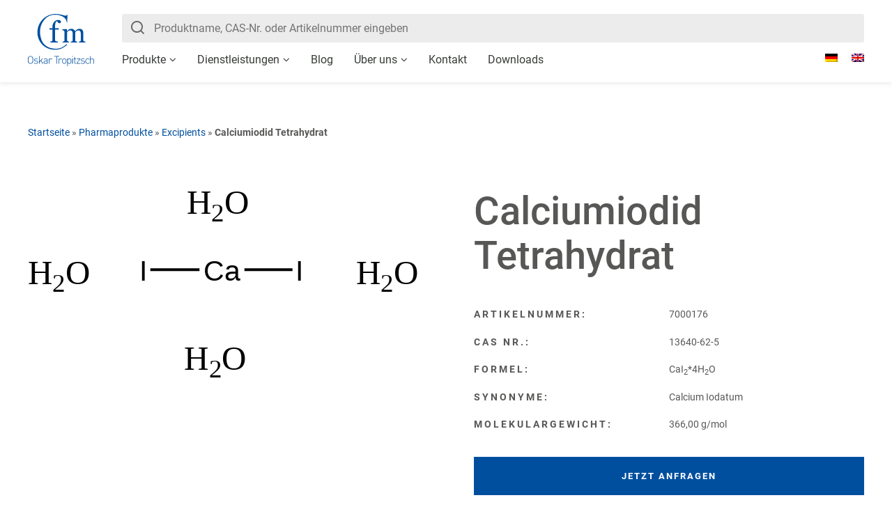

--- FILE ---
content_type: text/html; charset=UTF-8
request_url: https://www.cfmot.de/produkt/calciumiodid-tetrahydrat/
body_size: 36227
content:
<!DOCTYPE><html lang="de-DE"><head><meta charset="utf-8"><meta name="viewport" content="width=device-width, initial-scale=1, maximum-scale=1, user-scalable=no"><link rel="profile" href="http://gmpg.org/xfn/11"><meta name='robots' content='index, follow, max-image-preview:large, max-snippet:-1, max-video-preview:-1' /><link media="all" href="https://www.cfmot.de/wp-content/cache/autoptimize/css/autoptimize_c04c3d1538cb9cafeba07c6d69f53833.css" rel="stylesheet"><title>Calciumiodid Tetrahydrat - Cfm Oskar Tropitzsch GmbH</title><link rel="canonical" href="https://www.cfmot.de/produkt/calciumiodid-tetrahydrat/" /><meta property="og:locale" content="de_DE" /><meta property="og:type" content="article" /><meta property="og:title" content="Calciumiodid Tetrahydrat - Cfm Oskar Tropitzsch GmbH" /><meta property="og:url" content="https://www.cfmot.de/produkt/calciumiodid-tetrahydrat/" /><meta property="og:site_name" content="Cfm Oskar Tropitzsch GmbH" /><meta name="twitter:card" content="summary_large_image" /> <script type="application/ld+json" class="yoast-schema-graph">{"@context":"https://schema.org","@graph":[{"@type":"WebPage","@id":"https://www.cfmot.de/produkt/calciumiodid-tetrahydrat/","url":"https://www.cfmot.de/produkt/calciumiodid-tetrahydrat/","name":"Calciumiodid Tetrahydrat - Cfm Oskar Tropitzsch GmbH","isPartOf":{"@id":"https://www.cfmot.de/#website"},"datePublished":"2019-02-26T20:42:07+00:00","breadcrumb":{"@id":"https://www.cfmot.de/produkt/calciumiodid-tetrahydrat/#breadcrumb"},"inLanguage":"de","potentialAction":[{"@type":"ReadAction","target":["https://www.cfmot.de/produkt/calciumiodid-tetrahydrat/"]}]},{"@type":"BreadcrumbList","@id":"https://www.cfmot.de/produkt/calciumiodid-tetrahydrat/#breadcrumb","itemListElement":[{"@type":"ListItem","position":1,"name":"Startseite","item":"https://www.cfmot.de/"},{"@type":"ListItem","position":2,"name":"Pharmaprodukte","item":"https://www.cfmot.de/produktgruppe/pharmaprodukte/"},{"@type":"ListItem","position":3,"name":"Excipients","item":"https://www.cfmot.de/produktgruppe/excipients/"},{"@type":"ListItem","position":4,"name":"Calciumiodid Tetrahydrat"}]},{"@type":"WebSite","@id":"https://www.cfmot.de/#website","url":"https://www.cfmot.de/","name":"Cfm Oskar Tropitzsch GmbH","description":"Chemikalien, Feinchemikalien, Metallverbindungen","potentialAction":[{"@type":"SearchAction","target":{"@type":"EntryPoint","urlTemplate":"https://www.cfmot.de/?s={search_term_string}"},"query-input":{"@type":"PropertyValueSpecification","valueRequired":true,"valueName":"search_term_string"}}],"inLanguage":"de"}]}</script> <link rel='dns-prefetch' href='//cdn.jsdelivr.net' /><link rel="alternate" type="application/rss+xml" title="Cfm Oskar Tropitzsch GmbH &raquo; Feed" href="https://www.cfmot.de/feed/" /><link rel="alternate" type="application/rss+xml" title="Cfm Oskar Tropitzsch GmbH &raquo; Kommentar-Feed" href="https://www.cfmot.de/comments/feed/" /><link rel="preload" href="https://www.cfmot.de/wp-content/ac193de22f843fc960f25ed4d158b25c/dist/1873459804.js?ver=d0a9e67d7481025d345fb9f698655441" as="script" /><link rel="preload" href="https://www.cfmot.de/wp-content/ac193de22f843fc960f25ed4d158b25c/dist/320817623.js?ver=74fbdb39dad32617585001bcb9ba0209" as="script" /><link rel="preload" href="https://www.cfmot.de/wp-content/plugins/real-cookie-banner-pro/public/lib/animate.css/animate.min.css?ver=4.1.1" as="style" /> <script data-cfasync="false" type="text/javascript" defer src="https://www.cfmot.de/wp-content/ac193de22f843fc960f25ed4d158b25c/dist/1873459804.js?ver=d0a9e67d7481025d345fb9f698655441" id="real-cookie-banner-pro-vendor-real-cookie-banner-pro-banner-js"></script> <script type="application/json" data-skip-lazy-load="js-extra" data-skip-moving="true" data-no-defer nitro-exclude data-alt-type="application/ld+json" data-dont-merge data-wpmeteor-nooptimize="true" data-cfasync="false" id="a963aaef43111bb90af63b927dc709adf1-js-extra">{"slug":"real-cookie-banner-pro","textDomain":"real-cookie-banner","version":"5.2.10","restUrl":"https:\/\/www.cfmot.de\/wp-json\/real-cookie-banner\/v1\/","restNamespace":"real-cookie-banner\/v1","restPathObfuscateOffset":"9dda2221d77f30f5","restRoot":"https:\/\/www.cfmot.de\/wp-json\/","restQuery":{"_v":"5.2.10","_locale":"user","_dataLocale":"de"},"restNonce":"3b8802fe92","restRecreateNonceEndpoint":"https:\/\/www.cfmot.de\/wp-admin\/admin-ajax.php?action=rest-nonce","publicUrl":"https:\/\/www.cfmot.de\/wp-content\/plugins\/real-cookie-banner-pro\/public\/","chunkFolder":"dist","chunksLanguageFolder":"https:\/\/www.cfmot.de\/wp-content\/languages\/mo-cache\/real-cookie-banner-pro\/","chunks":{"chunk-config-tab-blocker.lite.js":["de_DE-83d48f038e1cf6148175589160cda67e","de_DE-e5c2f3318cd06f18a058318f5795a54b","de_DE-76129424d1eb6744d17357561a128725","de_DE-d3d8ada331df664d13fa407b77bc690b"],"chunk-config-tab-blocker.pro.js":["de_DE-ddf5ae983675e7b6eec2afc2d53654a2","de_DE-487d95eea292aab22c80aa3ae9be41f0","de_DE-ab0e642081d4d0d660276c9cebfe9f5d","de_DE-0f5f6074a855fa677e6086b82145bd50"],"chunk-config-tab-consent.lite.js":["de_DE-3823d7521a3fc2857511061e0d660408"],"chunk-config-tab-consent.pro.js":["de_DE-9cb9ecf8c1e8ce14036b5f3a5e19f098"],"chunk-config-tab-cookies.lite.js":["de_DE-1a51b37d0ef409906245c7ed80d76040","de_DE-e5c2f3318cd06f18a058318f5795a54b","de_DE-76129424d1eb6744d17357561a128725"],"chunk-config-tab-cookies.pro.js":["de_DE-572ee75deed92e7a74abba4b86604687","de_DE-487d95eea292aab22c80aa3ae9be41f0","de_DE-ab0e642081d4d0d660276c9cebfe9f5d"],"chunk-config-tab-dashboard.lite.js":["de_DE-f843c51245ecd2b389746275b3da66b6"],"chunk-config-tab-dashboard.pro.js":["de_DE-ae5ae8f925f0409361cfe395645ac077"],"chunk-config-tab-import.lite.js":["de_DE-66df94240f04843e5a208823e466a850"],"chunk-config-tab-import.pro.js":["de_DE-e5fee6b51986d4ff7a051d6f6a7b076a"],"chunk-config-tab-licensing.lite.js":["de_DE-e01f803e4093b19d6787901b9591b5a6"],"chunk-config-tab-licensing.pro.js":["de_DE-4918ea9704f47c2055904e4104d4ffba"],"chunk-config-tab-scanner.lite.js":["de_DE-b10b39f1099ef599835c729334e38429"],"chunk-config-tab-scanner.pro.js":["de_DE-752a1502ab4f0bebfa2ad50c68ef571f"],"chunk-config-tab-settings.lite.js":["de_DE-37978e0b06b4eb18b16164a2d9c93a2c"],"chunk-config-tab-settings.pro.js":["de_DE-e59d3dcc762e276255c8989fbd1f80e3"],"chunk-config-tab-tcf.lite.js":["de_DE-4f658bdbf0aa370053460bc9e3cd1f69","de_DE-e5c2f3318cd06f18a058318f5795a54b","de_DE-d3d8ada331df664d13fa407b77bc690b"],"chunk-config-tab-tcf.pro.js":["de_DE-e1e83d5b8a28f1f91f63b9de2a8b181a","de_DE-487d95eea292aab22c80aa3ae9be41f0","de_DE-0f5f6074a855fa677e6086b82145bd50"]},"others":{"customizeValuesBanner":"{\"layout\":{\"type\":\"banner\",\"maxHeightEnabled\":false,\"maxHeight\":740,\"dialogMaxWidth\":510,\"dialogPosition\":\"middleCenter\",\"dialogMargin\":[0,0,0,0],\"bannerPosition\":\"bottom\",\"bannerMaxWidth\":1024,\"dialogBorderRadius\":3,\"borderRadius\":5,\"animationIn\":\"slideInUp\",\"animationInDuration\":500,\"animationInOnlyMobile\":true,\"animationOut\":\"none\",\"animationOutDuration\":500,\"animationOutOnlyMobile\":true,\"overlay\":false,\"overlayBg\":\"#000000\",\"overlayBgAlpha\":38,\"overlayBlur\":2},\"decision\":{\"acceptAll\":\"button\",\"acceptEssentials\":\"button\",\"showCloseIcon\":false,\"acceptIndividual\":\"link\",\"buttonOrder\":\"all,essential,save,individual\",\"showGroups\":false,\"groupsFirstView\":false,\"saveButton\":\"always\"},\"design\":{\"bg\":\"#ffffff\",\"textAlign\":\"left\",\"linkTextDecoration\":\"underline\",\"borderWidth\":0,\"borderColor\":\"#ffffff\",\"fontSize\":13,\"fontColor\":\"#2b2b2b\",\"fontInheritFamily\":true,\"fontFamily\":\"Arial, Helvetica, sans-serif\",\"fontWeight\":\"normal\",\"boxShadowEnabled\":true,\"boxShadowOffsetX\":0,\"boxShadowOffsetY\":0,\"boxShadowBlurRadius\":17,\"boxShadowSpreadRadius\":0,\"boxShadowColor\":\"#000000\",\"boxShadowColorAlpha\":20},\"headerDesign\":{\"inheritBg\":true,\"bg\":\"#f4f4f4\",\"inheritTextAlign\":true,\"textAlign\":\"center\",\"padding\":[17,20,15,20],\"logo\":\"\",\"logoRetina\":\"\",\"logoMaxHeight\":40,\"logoPosition\":\"left\",\"logoMargin\":[5,15,5,15],\"fontSize\":20,\"fontColor\":\"#2b2b2b\",\"fontInheritFamily\":true,\"fontFamily\":\"Arial, Helvetica, sans-serif\",\"fontWeight\":\"normal\",\"borderWidth\":1,\"borderColor\":\"#efefef\"},\"bodyDesign\":{\"padding\":[15,20,10,20],\"descriptionInheritFontSize\":true,\"descriptionFontSize\":13,\"dottedGroupsInheritFontSize\":true,\"dottedGroupsFontSize\":13,\"dottedGroupsBulletColor\":\"#004f9f\",\"teachingsInheritTextAlign\":true,\"teachingsTextAlign\":\"center\",\"teachingsSeparatorActive\":true,\"teachingsSeparatorWidth\":50,\"teachingsSeparatorHeight\":1,\"teachingsSeparatorColor\":\"#004f9f\",\"teachingsInheritFontSize\":false,\"teachingsFontSize\":12,\"teachingsInheritFontColor\":false,\"teachingsFontColor\":\"#7c7c7c\",\"accordionMargin\":[10,0,5,0],\"accordionPadding\":[5,10,5,10],\"accordionArrowType\":\"outlined\",\"accordionArrowColor\":\"#15779b\",\"accordionBg\":\"#ffffff\",\"accordionActiveBg\":\"#f9f9f9\",\"accordionHoverBg\":\"#efefef\",\"accordionBorderWidth\":1,\"accordionBorderColor\":\"#efefef\",\"accordionTitleFontSize\":12,\"accordionTitleFontColor\":\"#2b2b2b\",\"accordionTitleFontWeight\":\"normal\",\"accordionDescriptionMargin\":[5,0,0,0],\"accordionDescriptionFontSize\":12,\"accordionDescriptionFontColor\":\"#757575\",\"accordionDescriptionFontWeight\":\"normal\",\"acceptAllOneRowLayout\":false,\"acceptAllPadding\":[10,10,10,10],\"acceptAllBg\":\"#004f9f\",\"acceptAllTextAlign\":\"center\",\"acceptAllFontSize\":18,\"acceptAllFontColor\":\"#ffffff\",\"acceptAllFontWeight\":\"normal\",\"acceptAllBorderWidth\":1,\"acceptAllBorderColor\":\"#004f9f\",\"acceptAllHoverBg\":\"#ffffff\",\"acceptAllHoverFontColor\":\"#004f9f\",\"acceptAllHoverBorderColor\":\"#004f9f\",\"acceptEssentialsUseAcceptAll\":true,\"acceptEssentialsButtonType\":\"\",\"acceptEssentialsPadding\":[10,10,10,10],\"acceptEssentialsBg\":\"#efefef\",\"acceptEssentialsTextAlign\":\"center\",\"acceptEssentialsFontSize\":16,\"acceptEssentialsFontColor\":\"#0a0a0a\",\"acceptEssentialsFontWeight\":\"normal\",\"acceptEssentialsBorderWidth\":0,\"acceptEssentialsBorderColor\":\"#000000\",\"acceptEssentialsHoverBg\":\"#e8e8e8\",\"acceptEssentialsHoverFontColor\":\"#000000\",\"acceptEssentialsHoverBorderColor\":\"#000000\",\"acceptIndividualPadding\":[0,5,0,5],\"acceptIndividualBg\":\"#ffffff\",\"acceptIndividualTextAlign\":\"center\",\"acceptIndividualFontSize\":16,\"acceptIndividualFontColor\":\"#004f9f\",\"acceptIndividualFontWeight\":\"normal\",\"acceptIndividualBorderWidth\":0,\"acceptIndividualBorderColor\":\"#000000\",\"acceptIndividualHoverBg\":\"#ffffff\",\"acceptIndividualHoverFontColor\":\"#ffffff\",\"acceptIndividualHoverBorderColor\":\"#000000\"},\"footerDesign\":{\"poweredByLink\":true,\"inheritBg\":false,\"bg\":\"#fcfcfc\",\"inheritTextAlign\":true,\"textAlign\":\"center\",\"padding\":[10,20,15,20],\"fontSize\":14,\"fontColor\":\"#7c7c7c\",\"fontInheritFamily\":true,\"fontFamily\":\"Arial, Helvetica, sans-serif\",\"fontWeight\":\"normal\",\"hoverFontColor\":\"#2b2b2b\",\"borderWidth\":1,\"borderColor\":\"#efefef\",\"languageSwitcher\":\"flags\"},\"texts\":{\"headline\":\"Privatsph\\u00e4re-Einstellungen\",\"description\":\"Wir verwenden Cookies und \\u00e4hnliche Technologien auf unserer Website und verarbeiten personenbezogene Daten von dir (z.B. IP-Adresse), um z.B. Inhalte und Anzeigen zu personalisieren, Medien von Drittanbietern einzubinden oder Zugriffe auf unsere Website zu analysieren. Die Datenverarbeitung kann auch erst in Folge gesetzter Cookies stattfinden. Wir teilen diese Daten mit Dritten, die wir in den Privatsph\\u00e4re-Einstellungen benennen.<br \\\/><br \\\/>Die Datenverarbeitung kann mit deiner Einwilligung oder auf Basis eines berechtigten Interesses erfolgen, dem du in den Privatsph\\u00e4re-Einstellungen widersprechen kannst. Du hast das Recht, nicht einzuwilligen und deine Einwilligung zu einem sp\\u00e4teren Zeitpunkt zu \\u00e4ndern oder zu widerrufen. Weitere Informationen zur Verwendung deiner Daten findest du in unserer {{privacyPolicy}}Datenschutzerkl\\u00e4rung{{\\\/privacyPolicy}}.\",\"acceptAll\":\"Alle akzeptieren\",\"acceptEssentials\":\"Weiter ohne Einwilligung\",\"acceptIndividual\":\"Privatsph\\u00e4re-Einstellungen individuell festlegen\",\"poweredBy\":\"5\",\"dataProcessingInUnsafeCountries\":\"Einige Services verarbeiten personenbezogene Daten in unsicheren Drittl\\u00e4ndern. Indem du in die Nutzung dieser Services einwilligst, erkl\\u00e4rst du dich auch mit der Verarbeitung deiner Daten in diesen unsicheren Drittl\\u00e4ndern gem\\u00e4\\u00df {{legalBasis}} einverstanden. Dies birgt das Risiko, dass deine Daten von Beh\\u00f6rden zu Kontroll- und \\u00dcberwachungszwecken verarbeitet werden, m\\u00f6glicherweise ohne die M\\u00f6glichkeit eines Rechtsbehelfs.\",\"ageNoticeBanner\":\"Du bist unter {{minAge}} Jahre alt? Dann kannst du nicht in optionale Services einwilligen. Du kannst deine Eltern oder Erziehungsberechtigten bitten, mit dir in diese Services einzuwilligen.\",\"ageNoticeBlocker\":\"Du bist unter {{minAge}} Jahre alt? Leider darfst du in diesen Service nicht selbst einwilligen, um diese Inhalte zu sehen. Bitte deine Eltern oder Erziehungsberechtigten, in den Service mit dir einzuwilligen!\",\"listServicesNotice\":\"Wenn du alle Services akzeptierst, erlaubst du, dass {{services}} geladen werden. Diese sind nach ihrem Zweck in Gruppen {{serviceGroups}} unterteilt (Zugeh\\u00f6rigkeit durch hochgestellte Zahlen gekennzeichnet).\",\"listServicesLegitimateInterestNotice\":\"Au\\u00dferdem werden {{services}} auf der Grundlage eines berechtigten Interesses geladen.\",\"tcfStacksCustomName\":\"Services mit verschiedenen Zwecken au\\u00dferhalb des TCF-Standards\",\"tcfStacksCustomDescription\":\"Services, die Einwilligungen nicht \\u00fcber den TCF-Standard, sondern \\u00fcber andere Technologien teilen. Diese werden nach ihrem Zweck in mehrere Gruppen unterteilt. Einige davon werden aufgrund eines berechtigten Interesses genutzt (z.B. Gefahrenabwehr), andere werden nur mit deiner Einwilligung genutzt. Details zu den einzelnen Gruppen und Zwecken der Services findest du in den individuellen Privatsph\\u00e4re-Einstellungen.\",\"consentForwardingExternalHosts\":\"Deine Einwilligung gilt auch auf {{websites}}.\",\"blockerHeadline\":\"{{name}} aufgrund von Privatsph\\u00e4re-Einstellungen blockiert\",\"blockerLinkShowMissing\":\"Zeige alle Services, in die du noch einwilligen musst\",\"blockerLoadButton\":\"Services akzeptieren und Inhalte laden\",\"blockerAcceptInfo\":\"Wenn du die blockierten Inhalte l\\u00e4dst, werden deine Datenschutzeinstellungen angepasst. Inhalte aus diesem Service werden in Zukunft nicht mehr blockiert.\",\"stickyHistory\":\"Historie der Privatsph\\u00e4re-Einstellungen\",\"stickyRevoke\":\"Einwilligungen widerrufen\",\"stickyRevokeSuccessMessage\":\"Du hast die Einwilligung f\\u00fcr Services mit dessen Cookies und Verarbeitung personenbezogener Daten erfolgreich widerrufen. Die Seite wird jetzt neu geladen!\",\"stickyChange\":\"Privatsph\\u00e4re-Einstellungen \\u00e4ndern\"},\"individualLayout\":{\"inheritDialogMaxWidth\":false,\"dialogMaxWidth\":970,\"inheritBannerMaxWidth\":false,\"bannerMaxWidth\":1980,\"descriptionTextAlign\":\"left\"},\"group\":{\"checkboxBg\":\"#f0f0f0\",\"checkboxBorderWidth\":1,\"checkboxBorderColor\":\"#d2d2d2\",\"checkboxActiveColor\":\"#ffffff\",\"checkboxActiveBg\":\"#15779b\",\"checkboxActiveBorderColor\":\"#11607d\",\"groupInheritBg\":true,\"groupBg\":\"#f4f4f4\",\"groupPadding\":[15,15,15,15],\"groupSpacing\":10,\"groupBorderRadius\":5,\"groupBorderWidth\":1,\"groupBorderColor\":\"#f4f4f4\",\"headlineFontSize\":16,\"headlineFontWeight\":\"normal\",\"headlineFontColor\":\"#2b2b2b\",\"descriptionFontSize\":14,\"descriptionFontColor\":\"#7c7c7c\",\"linkColor\":\"#7c7c7c\",\"linkHoverColor\":\"#2b2b2b\",\"detailsHideLessRelevant\":true},\"saveButton\":{\"useAcceptAll\":true,\"type\":\"button\",\"padding\":[10,10,10,10],\"bg\":\"#efefef\",\"textAlign\":\"center\",\"fontSize\":16,\"fontColor\":\"#0a0a0a\",\"fontWeight\":\"normal\",\"borderWidth\":0,\"borderColor\":\"#000000\",\"hoverBg\":\"#e8e8e8\",\"hoverFontColor\":\"#000000\",\"hoverBorderColor\":\"#000000\"},\"individualTexts\":{\"headline\":\"Individuelle Privatsph\\u00e4re-Einstellungen\",\"description\":\"Wir verwenden Cookies und \\u00e4hnliche Technologien auf unserer Website und verarbeiten personenbezogene Daten von dir (z.B. IP-Adresse), um z.B. Inhalte und Anzeigen zu personalisieren, Medien von Drittanbietern einzubinden oder Zugriffe auf unsere Website zu analysieren. Die Datenverarbeitung kann auch erst in Folge gesetzter Cookies stattfinden. Wir teilen diese Daten mit Dritten, die wir in den Privatsph\\u00e4re-Einstellungen benennen.<br \\\/><br \\\/>Die Datenverarbeitung kann mit deiner Einwilligung oder auf Basis eines berechtigten Interesses erfolgen, dem du in den Privatsph\\u00e4re-Einstellungen widersprechen kannst. Du hast das Recht, nicht einzuwilligen und deine Einwilligung zu einem sp\\u00e4teren Zeitpunkt zu \\u00e4ndern oder zu widerrufen. Weitere Informationen zur Verwendung deiner Daten findest du in unserer {{privacyPolicy}}Datenschutzerkl\\u00e4rung{{\\\/privacyPolicy}}.<br \\\/><br \\\/>Im Folgenden findest du eine \\u00dcbersicht \\u00fcber alle Services, die von dieser Website genutzt werden. Du kannst dir detaillierte Informationen zu jedem Service ansehen und ihm einzeln zustimmen oder von deinem Widerspruchsrecht Gebrauch machen.\",\"save\":\"Individuelle Auswahlen speichern\",\"showMore\":\"Service-Informationen anzeigen\",\"hideMore\":\"Service-Informationen ausblenden\",\"postamble\":\"\"},\"mobile\":{\"enabled\":true,\"maxHeight\":400,\"hideHeader\":false,\"alignment\":\"bottom\",\"scalePercent\":90,\"scalePercentVertical\":-50},\"sticky\":{\"enabled\":false,\"animationsEnabled\":true,\"alignment\":\"left\",\"bubbleBorderRadius\":50,\"icon\":\"fingerprint\",\"iconCustom\":\"\",\"iconCustomRetina\":\"\",\"iconSize\":30,\"iconColor\":\"#ffffff\",\"bubbleMargin\":[10,20,20,20],\"bubblePadding\":15,\"bubbleBg\":\"#15779b\",\"bubbleBorderWidth\":0,\"bubbleBorderColor\":\"#10556f\",\"boxShadowEnabled\":true,\"boxShadowOffsetX\":0,\"boxShadowOffsetY\":2,\"boxShadowBlurRadius\":5,\"boxShadowSpreadRadius\":1,\"boxShadowColor\":\"#105b77\",\"boxShadowColorAlpha\":40,\"bubbleHoverBg\":\"#ffffff\",\"bubbleHoverBorderColor\":\"#000000\",\"hoverIconColor\":\"#000000\",\"hoverIconCustom\":\"\",\"hoverIconCustomRetina\":\"\",\"menuFontSize\":16,\"menuBorderRadius\":5,\"menuItemSpacing\":10,\"menuItemPadding\":[5,10,5,10]},\"customCss\":{\"css\":\"\",\"antiAdBlocker\":\"y\"}}","isPro":true,"showProHints":false,"proUrl":"https:\/\/devowl.io\/de\/go\/real-cookie-banner?source=rcb-lite","showLiteNotice":false,"frontend":{"groups":"[{\"id\":281,\"name\":\"Essenziell\",\"slug\":\"essenziell\",\"description\":\"Essenzielle Services sind f\\u00fcr die grundlegende Funktionalit\\u00e4t der Website erforderlich. Sie enthalten nur technisch notwendige Services. Diesen Services kann nicht widersprochen werden.\",\"isEssential\":true,\"isDefault\":true,\"items\":[{\"id\":76991,\"name\":\"WPML\",\"purpose\":\"WPML ist ein Mehrsprachen-System f\\u00fcr WordPress Websites. Die Cookies speichern die Sprache des Nutzers und k\\u00f6nnen den Nutzer auf die Version der Webseite umleiten, die der Sprache des Browsers des Nutzers entspricht.\",\"providerContact\":{\"phone\":\"\",\"email\":\"\",\"link\":\"\"},\"isProviderCurrentWebsite\":true,\"provider\":\"Cfm Oskar Tropitzsch GmbH\",\"uniqueName\":\"wpml\",\"isEmbeddingOnlyExternalResources\":false,\"legalBasis\":\"consent\",\"dataProcessingInCountries\":[],\"dataProcessingInCountriesSpecialTreatments\":[],\"technicalDefinitions\":[{\"type\":\"http\",\"name\":\"wp-wpml_current_language\",\"host\":\"cfmot.de\",\"duration\":1,\"durationUnit\":\"d\",\"isSessionDuration\":false,\"purpose\":\"\"},{\"type\":\"indexedDb\",\"name\":\"wp-wpml_current_admin_language_*\",\"host\":\"cfmot.de\",\"duration\":0,\"durationUnit\":\"y\",\"isSessionDuration\":false,\"purpose\":\"\"},{\"type\":\"http\",\"name\":\"_icl_visitor_lang_js\",\"host\":\"cfmot.de\",\"duration\":0,\"durationUnit\":\"y\",\"isSessionDuration\":true,\"purpose\":\"\"},{\"type\":\"http\",\"name\":\"wpml_browser_redirect_test\",\"host\":\"cfmot.de\",\"duration\":0,\"durationUnit\":\"y\",\"isSessionDuration\":true,\"purpose\":\"\"}],\"codeDynamics\":[],\"providerPrivacyPolicyUrl\":\"https:\\\/\\\/www.cfmot.de\\\/datenschutzerklaerung\\\/\",\"providerLegalNoticeUrl\":\"\",\"tagManagerOptInEventName\":\"\",\"tagManagerOptOutEventName\":\"\",\"googleConsentModeConsentTypes\":[],\"executePriority\":10,\"codeOptIn\":\"\",\"executeCodeOptInWhenNoTagManagerConsentIsGiven\":false,\"codeOptOut\":\"\",\"executeCodeOptOutWhenNoTagManagerConsentIsGiven\":false,\"deleteTechnicalDefinitionsAfterOptOut\":false,\"codeOnPageLoad\":\"\",\"presetId\":\"\"},{\"id\":76965,\"name\":\"Real Cookie Banner\",\"purpose\":\"Real Cookie Banner bittet Website-Besucher um die Einwilligung zum Setzen von Cookies und zur Verarbeitung personenbezogener Daten. Dazu wird jedem Website-Besucher eine UUID (pseudonyme Identifikation des Nutzers) zugewiesen, die bis zum Ablauf des Cookies zur Speicherung der Einwilligung g\\u00fcltig ist. Cookies werden dazu verwendet, um zu testen, ob Cookies gesetzt werden k\\u00f6nnen, um Referenz auf die dokumentierte Einwilligung zu speichern, um zu speichern, in welche Services aus welchen Service-Gruppen der Besucher eingewilligt hat, und, falls Einwilligung nach dem Transparency & Consent Framework (TCF) eingeholt werden, um die Einwilligungen in TCF Partner, Zwecke, besondere Zwecke, Funktionen und besondere Funktionen zu speichern. Im Rahmen der Darlegungspflicht nach DSGVO wird die erhobene Einwilligung vollumf\\u00e4nglich dokumentiert. Dazu z\\u00e4hlt neben den Services und Service-Gruppen, in welche der Besucher eingewilligt hat, und falls Einwilligung nach dem TCF Standard eingeholt werden, in welche TCF Partner, Zwecke und Funktionen der Besucher eingewilligt hat, alle Einstellungen des Cookie Banners zum Zeitpunkt der Einwilligung als auch die technischen Umst\\u00e4nde (z.B. Gr\\u00f6\\u00dfe des Sichtbereichs bei der Einwilligung) und die Nutzerinteraktionen (z.B. Klick auf Buttons), die zur Einwilligung gef\\u00fchrt haben. Die Einwilligung wird pro Sprache einmal erhoben.\",\"providerContact\":{\"phone\":\"\",\"email\":\"\",\"link\":\"\"},\"isProviderCurrentWebsite\":true,\"provider\":\"Cfm Oskar Tropitzsch GmbH\",\"uniqueName\":\"real-cookie-banner\",\"isEmbeddingOnlyExternalResources\":false,\"legalBasis\":\"legal-requirement\",\"dataProcessingInCountries\":[],\"dataProcessingInCountriesSpecialTreatments\":[],\"technicalDefinitions\":[{\"type\":\"http\",\"name\":\"real_cookie_banner*\",\"host\":\".cfmot.de\",\"duration\":365,\"durationUnit\":\"d\",\"isSessionDuration\":false,\"purpose\":\"Eindeutiger Identifikator f\\u00fcr die Einwilligung, aber nicht f\\u00fcr den Website-Besucher. Revisionshash f\\u00fcr die Einstellungen des Cookie-Banners (Texte, Farben, Funktionen, Servicegruppen, Dienste, Content Blocker usw.). IDs f\\u00fcr eingewilligte Services und Service-Gruppen.\"},{\"type\":\"http\",\"name\":\"real_cookie_banner*-tcf\",\"host\":\".cfmot.de\",\"duration\":365,\"durationUnit\":\"d\",\"isSessionDuration\":false,\"purpose\":\"Im Rahmen von TCF gesammelte Einwilligungen, die im TC-String-Format gespeichert werden, einschlie\\u00dflich TCF-Vendoren, -Zwecke, -Sonderzwecke, -Funktionen und -Sonderfunktionen.\"},{\"type\":\"http\",\"name\":\"real_cookie_banner*-gcm\",\"host\":\".cfmot.de\",\"duration\":365,\"durationUnit\":\"d\",\"isSessionDuration\":false,\"purpose\":\"Die im Google Consent Mode gesammelten Einwilligungen in die verschiedenen Einwilligungstypen (Zwecke) werden f\\u00fcr alle mit dem Google Consent Mode kompatiblen Services gespeichert.\"},{\"type\":\"http\",\"name\":\"real_cookie_banner-test\",\"host\":\".cfmot.de\",\"duration\":365,\"durationUnit\":\"d\",\"isSessionDuration\":false,\"purpose\":\"Cookie, der gesetzt wurde, um die Funktionalit\\u00e4t von HTTP-Cookies zu testen. Wird sofort nach dem Test gel\\u00f6scht.\"},{\"type\":\"local\",\"name\":\"real_cookie_banner*\",\"host\":\"https:\\\/\\\/www.cfmot.de\",\"duration\":1,\"durationUnit\":\"d\",\"isSessionDuration\":false,\"purpose\":\"Eindeutiger Identifikator f\\u00fcr die Einwilligung, aber nicht f\\u00fcr den Website-Besucher. Revisionshash f\\u00fcr die Einstellungen des Cookie-Banners (Texte, Farben, Funktionen, Service-Gruppen, Services, Content Blocker usw.). IDs f\\u00fcr eingewilligte Services und Service-Gruppen. Wird nur solange gespeichert, bis die Einwilligung auf dem Website-Server dokumentiert ist.\"},{\"type\":\"local\",\"name\":\"real_cookie_banner*-tcf\",\"host\":\"https:\\\/\\\/www.cfmot.de\",\"duration\":1,\"durationUnit\":\"d\",\"isSessionDuration\":false,\"purpose\":\"Im Rahmen von TCF gesammelte Einwilligungen werden im TC-String-Format gespeichert, einschlie\\u00dflich TCF Vendoren, Zwecke, besondere Zwecke, Funktionen und besondere Funktionen. Wird nur solange gespeichert, bis die Einwilligung auf dem Website-Server dokumentiert ist.\"},{\"type\":\"local\",\"name\":\"real_cookie_banner*-gcm\",\"host\":\"https:\\\/\\\/www.cfmot.de\",\"duration\":1,\"durationUnit\":\"d\",\"isSessionDuration\":false,\"purpose\":\"Im Rahmen des Google Consent Mode erfasste Einwilligungen werden f\\u00fcr alle mit dem Google Consent Mode kompatiblen Services in Einwilligungstypen (Zwecke) gespeichert. Wird nur solange gespeichert, bis die Einwilligung auf dem Website-Server dokumentiert ist.\"},{\"type\":\"local\",\"name\":\"real_cookie_banner-consent-queue*\",\"host\":\"https:\\\/\\\/www.cfmot.de\",\"duration\":1,\"durationUnit\":\"d\",\"isSessionDuration\":false,\"purpose\":\"Lokale Zwischenspeicherung (Caching) der Auswahl im Cookie-Banner, bis der Server die Einwilligung dokumentiert; Dokumentation periodisch oder bei Seitenwechseln versucht, wenn der Server nicht verf\\u00fcgbar oder \\u00fcberlastet ist.\"}],\"codeDynamics\":[],\"providerPrivacyPolicyUrl\":\"https:\\\/\\\/www.cfmot.de\\\/datenschutzerklaerung\\\/\",\"providerLegalNoticeUrl\":\"\",\"tagManagerOptInEventName\":\"\",\"tagManagerOptOutEventName\":\"\",\"googleConsentModeConsentTypes\":[],\"executePriority\":10,\"codeOptIn\":\"\",\"executeCodeOptInWhenNoTagManagerConsentIsGiven\":false,\"codeOptOut\":\"\",\"executeCodeOptOutWhenNoTagManagerConsentIsGiven\":false,\"deleteTechnicalDefinitionsAfterOptOut\":false,\"codeOnPageLoad\":\"\",\"presetId\":\"real-cookie-banner\"}]},{\"id\":283,\"name\":\"Funktional\",\"slug\":\"funktional\",\"description\":\"Funktionale Services sind notwendig, um \\u00fcber die wesentliche Funktionalit\\u00e4t der Website hinausgehende Features wie h\\u00fcbschere Schriftarten, Videowiedergabe oder interaktive Web 2.0-Features bereitzustellen. Inhalte von z.B. Video- und Social Media-Plattformen sind standardm\\u00e4\\u00dfig gesperrt und k\\u00f6nnen zugestimmt werden. Wenn dem Service zugestimmt wird, werden diese Inhalte automatisch ohne weitere manuelle Einwilligung geladen.\",\"isEssential\":false,\"isDefault\":true,\"items\":[{\"id\":87363,\"name\":\"Google Maps\",\"purpose\":\"Google Maps erm\\u00f6glicht das Einbetten von Karten direkt in Websites, um die Website zu verbessern. Dies erfordert die Verarbeitung der IP-Adresse und der Metadaten des Nutzers. Cookies oder Cookie-\\u00e4hnliche Technologien k\\u00f6nnen gespeichert und ausgelesen werden. Diese k\\u00f6nnen personenbezogene Daten und technische Daten wie Nutzer-IDs, Einwilligungen, Einstellungen der Karten-Software und Sicherheitstokens enthalten. Diese Daten k\\u00f6nnen verwendet werden, um besuchte Websites zu erfassen, detaillierte Statistiken \\u00fcber das Nutzerverhalten zu erstellen und um die Dienste von Google zu verbessern. Diese Daten k\\u00f6nnen von Google mit den Daten der auf den Websites von Google (z. B. google.com und youtube.com) eingeloggten Nutzer verkn\\u00fcpft werden. Google stellt personenbezogene Daten seinen verbundenen Unternehmen, anderen vertrauensw\\u00fcrdigen Unternehmen oder Personen zur Verf\\u00fcgung, die diese Daten auf der Grundlage der Anweisungen von Google und in \\u00dcbereinstimmung mit den Datenschutzbestimmungen von Google verarbeiten k\\u00f6nnen.\",\"providerContact\":{\"phone\":\"+353 1 543 1000\",\"email\":\"dpo-google@google.com\",\"link\":\"https:\\\/\\\/support.google.com\\\/\"},\"isProviderCurrentWebsite\":false,\"provider\":\"Google Ireland Limited, Gordon House, Barrow Street, Dublin 4, Irland\",\"uniqueName\":\"google-maps-1\",\"isEmbeddingOnlyExternalResources\":false,\"legalBasis\":\"consent\",\"dataProcessingInCountries\":[\"US\",\"IE\",\"AU\",\"BE\",\"BR\",\"CA\",\"CL\",\"FI\",\"FR\",\"DE\",\"HK\",\"IN\",\"ID\",\"IL\",\"IT\",\"JP\",\"KR\",\"NL\",\"PL\",\"QA\",\"SG\",\"ES\",\"CH\",\"TW\",\"GB\"],\"dataProcessingInCountriesSpecialTreatments\":[\"provider-is-self-certified-trans-atlantic-data-privacy-framework\"],\"technicalDefinitions\":[{\"type\":\"http\",\"name\":\"__Secure-3PSIDCC\",\"host\":\".google.com\",\"duration\":1,\"durationUnit\":\"y\",\"isSessionDuration\":false,\"purpose\":\"\"},{\"type\":\"http\",\"name\":\"__Secure-1PSIDCC\",\"host\":\".google.com\",\"duration\":1,\"durationUnit\":\"y\",\"isSessionDuration\":false,\"purpose\":\"\"},{\"type\":\"http\",\"name\":\"SIDCC\",\"host\":\".google.com\",\"duration\":1,\"durationUnit\":\"y\",\"isSessionDuration\":false,\"purpose\":\"\"},{\"type\":\"http\",\"name\":\"__Secure-3PAPISID\",\"host\":\".google.com\",\"duration\":13,\"durationUnit\":\"mo\",\"isSessionDuration\":false,\"purpose\":\"\"},{\"type\":\"http\",\"name\":\"SSID\",\"host\":\".google.com\",\"duration\":13,\"durationUnit\":\"mo\",\"isSessionDuration\":false,\"purpose\":\"\"},{\"type\":\"http\",\"name\":\"__Secure-1PAPISID\",\"host\":\".google.com\",\"duration\":13,\"durationUnit\":\"mo\",\"isSessionDuration\":false,\"purpose\":\"\"},{\"type\":\"http\",\"name\":\"HSID\",\"host\":\".google.com\",\"duration\":13,\"durationUnit\":\"mo\",\"isSessionDuration\":false,\"purpose\":\"\"},{\"type\":\"http\",\"name\":\"__Secure-3PSID\",\"host\":\".google.com\",\"duration\":13,\"durationUnit\":\"mo\",\"isSessionDuration\":false,\"purpose\":\"\"},{\"type\":\"http\",\"name\":\"__Secure-1PSID\",\"host\":\".google.com\",\"duration\":13,\"durationUnit\":\"mo\",\"isSessionDuration\":false,\"purpose\":\"\"},{\"type\":\"http\",\"name\":\"SID\",\"host\":\".google.com\",\"duration\":13,\"durationUnit\":\"mo\",\"isSessionDuration\":false,\"purpose\":\"\"},{\"type\":\"http\",\"name\":\"SAPISID\",\"host\":\".google.com\",\"duration\":13,\"durationUnit\":\"mo\",\"isSessionDuration\":false,\"purpose\":\"\"},{\"type\":\"http\",\"name\":\"APISID\",\"host\":\".google.com\",\"duration\":13,\"durationUnit\":\"mo\",\"isSessionDuration\":false,\"purpose\":\"\"},{\"type\":\"http\",\"name\":\"CONSENT\",\"host\":\".google.com\",\"duration\":13,\"durationUnit\":\"mo\",\"isSessionDuration\":false,\"purpose\":\"\"},{\"type\":\"http\",\"name\":\"__Secure-ENID\",\"host\":\".google.com\",\"duration\":13,\"durationUnit\":\"mo\",\"isSessionDuration\":false,\"purpose\":\"\"},{\"type\":\"local\",\"name\":\"_c;;i\",\"host\":\"https:\\\/\\\/www.google.com\",\"duration\":1,\"durationUnit\":\"y\",\"isSessionDuration\":false,\"purpose\":\"\"},{\"type\":\"local\",\"name\":\"LH;;s-*\",\"host\":\"https:\\\/\\\/www.google.com\",\"duration\":1,\"durationUnit\":\"y\",\"isSessionDuration\":false,\"purpose\":\"\"},{\"type\":\"local\",\"name\":\"sb_wiz.zpc.gws-wiz.\",\"host\":\"https:\\\/\\\/www.google.com\",\"duration\":1,\"durationUnit\":\"y\",\"isSessionDuration\":false,\"purpose\":\"\"},{\"type\":\"local\",\"name\":\"sb_wiz.ueh\",\"host\":\"https:\\\/\\\/www.google.com\",\"duration\":1,\"durationUnit\":\"y\",\"isSessionDuration\":false,\"purpose\":\"\"},{\"type\":\"http\",\"name\":\"NID\",\"host\":\".google.com\",\"duration\":6,\"durationUnit\":\"mo\",\"isSessionDuration\":false,\"purpose\":\"Eindeutige ID, um bevorzugte Einstellungen wie z. B. Sprache, Menge der Ergebnisse auf Suchergebnisseite oder Aktivierung des SafeSearch-Filters von Google\"},{\"type\":\"http\",\"name\":\"AEC\",\"host\":\".google.com\",\"duration\":6,\"durationUnit\":\"mo\",\"isSessionDuration\":false,\"purpose\":\"Einzigartiger Identifikator zur Erkennung von Spam, Betrug und Missbrauch\"}],\"codeDynamics\":[],\"providerPrivacyPolicyUrl\":\"https:\\\/\\\/business.safety.google\\\/intl\\\/de\\\/privacy\\\/\",\"providerLegalNoticeUrl\":\"https:\\\/\\\/www.google.de\\\/contact\\\/impressum.html\",\"tagManagerOptInEventName\":\"\",\"tagManagerOptOutEventName\":\"\",\"googleConsentModeConsentTypes\":[],\"executePriority\":10,\"codeOptIn\":\"\",\"executeCodeOptInWhenNoTagManagerConsentIsGiven\":false,\"codeOptOut\":\"\",\"executeCodeOptOutWhenNoTagManagerConsentIsGiven\":false,\"deleteTechnicalDefinitionsAfterOptOut\":false,\"codeOnPageLoad\":\"\",\"presetId\":\"google-maps\"},{\"id\":87359,\"name\":\"Elementor\",\"purpose\":\"Mit Elementor kannst du das Layout der Website so gestalten, dass es ansprechend und benutzerfreundlich ist. Die gesammelten Daten werden nicht zu Analysezwecken verwendet, sondern nur, um sicherzustellen, dass z. B. ausgeblendete Elemente bei mehreren aktiven Sitzungen nicht erneut angezeigt werden. Cookies oder Cookie-\\u00e4hnliche Technologien k\\u00f6nnen gespeichert und gelesen werden. Diese werden verwendet, um die Anzahl der Seitenaufrufe und aktiven Sitzungen des Nutzers\\\/der Nutzerin zu speichern. Das berechtigte Interesse an der Nutzung dieses Dienstes ist die einfache und benutzerfreundliche Umsetzung der verwendeten Layouts.\",\"providerContact\":{\"phone\":\"\",\"email\":\"\",\"link\":\"\"},\"isProviderCurrentWebsite\":true,\"provider\":\"\",\"uniqueName\":\"elementor-popups\",\"isEmbeddingOnlyExternalResources\":false,\"legalBasis\":\"legitimate-interest\",\"dataProcessingInCountries\":[],\"dataProcessingInCountriesSpecialTreatments\":[],\"technicalDefinitions\":[{\"type\":\"local\",\"name\":\"elementor\",\"host\":\"https:\\\/\\\/www.cfmot.de\",\"duration\":0,\"durationUnit\":\"y\",\"isSessionDuration\":false,\"purpose\":\"Seitenaufrufe, Sitzungen und Verfall des Objekts\"},{\"type\":\"session\",\"name\":\"elementor\",\"host\":\"https:\\\/\\\/www.cfmot.de\",\"duration\":0,\"durationUnit\":\"y\",\"isSessionDuration\":false,\"purpose\":\"Aktivit\\u00e4t der Sitzung und Verfall des Objekts\"}],\"codeDynamics\":[],\"providerPrivacyPolicyUrl\":\"\",\"providerLegalNoticeUrl\":\"\",\"tagManagerOptInEventName\":\"\",\"tagManagerOptOutEventName\":\"\",\"googleConsentModeConsentTypes\":[],\"executePriority\":10,\"codeOptIn\":\"\",\"executeCodeOptInWhenNoTagManagerConsentIsGiven\":false,\"codeOptOut\":\"\",\"executeCodeOptOutWhenNoTagManagerConsentIsGiven\":false,\"deleteTechnicalDefinitionsAfterOptOut\":true,\"codeOnPageLoad\":\"\",\"presetId\":\"elementor-popups\"},{\"id\":87353,\"name\":\"Google reCAPTCHA\",\"purpose\":\"Google reCAPTCHA ist eine L\\u00f6sung zur Verhinderung von Spam und zur Erkennung von Bots, z. B. bei der Eingabe von Daten in Online-Formulare. Dies erfordert die Verarbeitung der IP-Adresse und der Metadaten des Nutzers. Cookies oder Cookie-\\u00e4hnliche Technologien k\\u00f6nnen gespeichert und ausgelesen werden. Diese k\\u00f6nnen personenbezogene Daten und technische Daten wie Nutzer-IDs, Einwilligungen und Sicherheitstokens enthalten. Diese Daten k\\u00f6nnen verwendet werden, um besuchte Websites zu erfassen und um die Dienste von Google zu verbessern. Diese Daten k\\u00f6nnen von Google mit den Daten der auf den Websites von Google (z. B. google.com und youtube.com) eingeloggten Nutzer verkn\\u00fcpft werden. Sie k\\u00f6nnen auch zur Profilerstellung verwendet werden, z. B. um dir personalisierte Dienste anzubieten, wie Werbung auf der Grundlage deiner Interessen oder Empfehlungen. Google stellt personenbezogene Daten seinen verbundenen Unternehmen, anderen vertrauensw\\u00fcrdigen Unternehmen oder Personen zur Verf\\u00fcgung, die diese Daten auf der Grundlage der Anweisungen von Google und in \\u00dcbereinstimmung mit den Datenschutzbestimmungen von Google verarbeiten k\\u00f6nnen.\",\"providerContact\":{\"phone\":\"+353 1 543 1000\",\"email\":\"dpo-google@google.com\",\"link\":\"https:\\\/\\\/support.google.com\\\/\"},\"isProviderCurrentWebsite\":false,\"provider\":\"Google Ireland Limited, Gordon House, Barrow Street, Dublin 4, Irland\",\"uniqueName\":\"google-recaptcha-1\",\"isEmbeddingOnlyExternalResources\":false,\"legalBasis\":\"consent\",\"dataProcessingInCountries\":[\"US\",\"IE\",\"AU\",\"BE\",\"BR\",\"CA\",\"CL\",\"FI\",\"FR\",\"DE\",\"HK\",\"IN\",\"ID\",\"IL\",\"IT\",\"JP\",\"KR\",\"NL\",\"PL\",\"QA\",\"SG\",\"ES\",\"CH\",\"TW\",\"GB\"],\"dataProcessingInCountriesSpecialTreatments\":[\"standard-contractual-clauses\",\"provider-is-self-certified-trans-atlantic-data-privacy-framework\"],\"technicalDefinitions\":[{\"type\":\"http\",\"name\":\"NID\",\"host\":\".google.com\",\"duration\":6,\"durationUnit\":\"mo\",\"isSessionDuration\":false,\"purpose\":\"\"},{\"type\":\"http\",\"name\":\"__Secure-3PSIDCC\",\"host\":\".google.com\",\"duration\":1,\"durationUnit\":\"y\",\"isSessionDuration\":false,\"purpose\":\"\"},{\"type\":\"http\",\"name\":\"__Secure-3PAPISID\",\"host\":\".google.com\",\"duration\":13,\"durationUnit\":\"mo\",\"isSessionDuration\":false,\"purpose\":\"\"},{\"type\":\"http\",\"name\":\"APISID\",\"host\":\".google.com\",\"duration\":13,\"durationUnit\":\"mo\",\"isSessionDuration\":false,\"purpose\":\"\"},{\"type\":\"http\",\"name\":\"__Secure-3PSID\",\"host\":\".google.com\",\"duration\":13,\"durationUnit\":\"mo\",\"isSessionDuration\":false,\"purpose\":\"\"},{\"type\":\"http\",\"name\":\"1P_JAR\",\"host\":\".google.com\",\"duration\":1,\"durationUnit\":\"mo\",\"isSessionDuration\":false,\"purpose\":\"\"},{\"type\":\"http\",\"name\":\"CONSENT\",\"host\":\".google.com\",\"duration\":18,\"durationUnit\":\"y\",\"isSessionDuration\":false,\"purpose\":\"\"},{\"type\":\"http\",\"name\":\"__Secure-1PSIDCC\",\"host\":\".google.com\",\"duration\":1,\"durationUnit\":\"y\",\"isSessionDuration\":false,\"purpose\":\"\"},{\"type\":\"http\",\"name\":\"__Secure-1PAPISID\",\"host\":\".google.com\",\"duration\":13,\"durationUnit\":\"mo\",\"isSessionDuration\":false,\"purpose\":\"\"},{\"type\":\"http\",\"name\":\"__Secure-1PSID\",\"host\":\".google.com\",\"duration\":13,\"durationUnit\":\"mo\",\"isSessionDuration\":false,\"purpose\":\"\"},{\"type\":\"http\",\"name\":\"__Secure-ENID\",\"host\":\".google.com\",\"duration\":13,\"durationUnit\":\"mo\",\"isSessionDuration\":false,\"purpose\":\"\"},{\"type\":\"http\",\"name\":\"AEC\",\"host\":\".google.com\",\"duration\":6,\"durationUnit\":\"mo\",\"isSessionDuration\":false,\"purpose\":\"\"},{\"type\":\"local\",\"name\":\"sb_wiz.zpc.gws-wiz.\",\"host\":\"www.google.com\",\"duration\":1,\"durationUnit\":\"y\",\"isSessionDuration\":false,\"purpose\":\"\"},{\"type\":\"local\",\"name\":\"sb_wiz.ueh\",\"host\":\"www.google.com\",\"duration\":1,\"durationUnit\":\"y\",\"isSessionDuration\":false,\"purpose\":\"\"},{\"type\":\"local\",\"name\":\"_c;;i\",\"host\":\"www.google.com\",\"duration\":1,\"durationUnit\":\"y\",\"isSessionDuration\":false,\"purpose\":\"\"},{\"type\":\"local\",\"name\":\"rc::f\",\"host\":\"www.google.com\",\"duration\":1,\"durationUnit\":\"y\",\"isSessionDuration\":false,\"purpose\":\"\"},{\"type\":\"local\",\"name\":\"_grecaptcha\",\"host\":\"https:\\\/\\\/www.cfmot.de\",\"duration\":1,\"durationUnit\":\"y\",\"isSessionDuration\":false,\"purpose\":\"\"},{\"type\":\"session\",\"name\":\"rc::c\",\"host\":\"www.google.com\",\"duration\":1,\"durationUnit\":\"y\",\"isSessionDuration\":false,\"purpose\":\"\"},{\"type\":\"session\",\"name\":\"rc::b\",\"host\":\"www.google.com\",\"duration\":1,\"durationUnit\":\"y\",\"isSessionDuration\":false,\"purpose\":\"\"},{\"type\":\"local\",\"name\":\"rc::a\",\"host\":\"www.google.com\",\"duration\":1,\"durationUnit\":\"y\",\"isSessionDuration\":false,\"purpose\":\"\"},{\"type\":\"http\",\"name\":\"SSID\",\"host\":\".google.com\",\"duration\":13,\"durationUnit\":\"mo\",\"isSessionDuration\":false,\"purpose\":\"Informationen zur Personalisierung der Benutzererfahrung \\u00fcber die Pr\\u00e4ferenzen des Benutzers, z.\\u202fB. bevorzugte Sprache und andere Einstellungen\"},{\"type\":\"http\",\"name\":\"_GRECAPTCHA\",\"host\":\"www.google.com\",\"duration\":6,\"durationUnit\":\"mo\",\"isSessionDuration\":false,\"purpose\":\"Technischen Informationen f\\u00fcr Risikoanalyse zur Erkennung von Bots\"},{\"type\":\"http\",\"name\":\"HSID\",\"host\":\".google.com\",\"duration\":13,\"durationUnit\":\"mo\",\"isSessionDuration\":false,\"purpose\":\"Verschl\\u00fcsselte Informationen des Google-Kontos des Benutzers und der letzten Anmeldezeit, um vor Angriffen durch Formulareintr\\u00e4ge zu sch\\u00fctzen\"},{\"type\":\"http\",\"name\":\"SID\",\"host\":\".google.com\",\"duration\":13,\"durationUnit\":\"mo\",\"isSessionDuration\":false,\"purpose\":\"Verschl\\u00fcsselte Informationen des Google-Kontos des Benutzers und der letzten Anmeldezeit, um vor Angriffen durch Formulareintr\\u00e4ge zu sch\\u00fctzen\"},{\"type\":\"http\",\"name\":\"SIDCC\",\"host\":\".google.com\",\"duration\":1,\"durationUnit\":\"y\",\"isSessionDuration\":false,\"purpose\":\"Sicherheits-Token zur Authentifizierung von Benutzern, Verhinderung von betr\\u00fcgerischer Nutzung von Anmeldedaten und Schutz von Benutzerdaten vor unbefugtem Zugriff\"},{\"type\":\"http\",\"name\":\"SAPISID\",\"host\":\".google.com\",\"duration\":13,\"durationUnit\":\"mo\",\"isSessionDuration\":false,\"purpose\":\"Verschl\\u00fcsselte Informationen des Google-Kontos des Benutzers und der letzten Anmeldezeit, um vor Angriffen durch Formulareintr\\u00e4ge zu sch\\u00fctzen\"}],\"codeDynamics\":[],\"providerPrivacyPolicyUrl\":\"https:\\\/\\\/business.safety.google\\\/intl\\\/de\\\/privacy\\\/\",\"providerLegalNoticeUrl\":\"https:\\\/\\\/www.google.de\\\/contact\\\/impressum.html\",\"tagManagerOptInEventName\":\"\",\"tagManagerOptOutEventName\":\"\",\"googleConsentModeConsentTypes\":[],\"executePriority\":10,\"codeOptIn\":\"\",\"executeCodeOptInWhenNoTagManagerConsentIsGiven\":false,\"codeOptOut\":\"\",\"executeCodeOptOutWhenNoTagManagerConsentIsGiven\":false,\"deleteTechnicalDefinitionsAfterOptOut\":true,\"codeOnPageLoad\":\"\",\"presetId\":\"google-recaptcha\"},{\"id\":77029,\"name\":\"Google Maps\",\"purpose\":\"Google Maps zeigt Karten auf der Website als Iframe oder \\u00fcber JavaScript direkt eingebettet als Teil der Website an. Auf dem Client-Ger\\u00e4t des Nutzers werden keine Cookies im technischen Sinne gesetzt, aber es werden technische und pers\\u00f6nliche Daten wie z.B. die IP-Adresse vom Client an den Server des Diensteanbieters \\u00fcbertragen, um die Nutzung des Dienstes zu erm\\u00f6glichen.\",\"providerContact\":{\"phone\":\"\",\"email\":\"\",\"link\":\"\"},\"isProviderCurrentWebsite\":false,\"provider\":\"Google Ireland Limited\",\"uniqueName\":\"google-maps\",\"isEmbeddingOnlyExternalResources\":true,\"legalBasis\":\"consent\",\"dataProcessingInCountries\":[],\"dataProcessingInCountriesSpecialTreatments\":[],\"technicalDefinitions\":[{\"type\":\"http\",\"name\":\"\",\"host\":\"\",\"duration\":0,\"durationUnit\":\"y\",\"isSessionDuration\":false,\"purpose\":\"\"}],\"codeDynamics\":[],\"providerPrivacyPolicyUrl\":\"https:\\\/\\\/policies.google.com\\\/privacy\",\"providerLegalNoticeUrl\":\"\",\"tagManagerOptInEventName\":\"\",\"tagManagerOptOutEventName\":\"\",\"googleConsentModeConsentTypes\":[],\"executePriority\":10,\"codeOptIn\":\"\",\"executeCodeOptInWhenNoTagManagerConsentIsGiven\":false,\"codeOptOut\":\"\",\"executeCodeOptOutWhenNoTagManagerConsentIsGiven\":false,\"deleteTechnicalDefinitionsAfterOptOut\":false,\"codeOnPageLoad\":\"\",\"presetId\":\"\"},{\"id\":76985,\"name\":\"Emojis\",\"purpose\":\"WordPress Emoji ist ein Emoji-Set, das von wordpress.org geladen wird. Es werden keine Cookies im technischen Sinne auf dem Client des Nutzers gesetzt, jedoch werden technische und personenbezogene Daten wie die IP-Adresse vom Client an den Server des Dienstanbieters \\u00fcbertragen, um die Nutzung des Dienstes zu erm\\u00f6glichen.\",\"providerContact\":{\"phone\":\"\",\"email\":\"\",\"link\":\"\"},\"isProviderCurrentWebsite\":false,\"provider\":\"WordPress.org\",\"uniqueName\":\"wordpress-emojis\",\"isEmbeddingOnlyExternalResources\":true,\"legalBasis\":\"consent\",\"dataProcessingInCountries\":[\"US\"],\"dataProcessingInCountriesSpecialTreatments\":[],\"technicalDefinitions\":[{\"type\":\"http\",\"name\":\"\",\"host\":\"\",\"duration\":0,\"durationUnit\":\"y\",\"isSessionDuration\":false,\"purpose\":\"\"}],\"codeDynamics\":[],\"providerPrivacyPolicyUrl\":\"https:\\\/\\\/de.wordpress.org\\\/about\\\/privacy\\\/\",\"providerLegalNoticeUrl\":\"\",\"tagManagerOptInEventName\":\"\",\"tagManagerOptOutEventName\":\"\",\"googleConsentModeConsentTypes\":[],\"executePriority\":10,\"codeOptIn\":\"\",\"executeCodeOptInWhenNoTagManagerConsentIsGiven\":false,\"codeOptOut\":\"\",\"executeCodeOptOutWhenNoTagManagerConsentIsGiven\":false,\"deleteTechnicalDefinitionsAfterOptOut\":false,\"codeOnPageLoad\":\"\",\"presetId\":\"wordpress-emojis\"},{\"id\":76981,\"name\":\"YouTube\",\"purpose\":\"YouTube erm\\u00f6glicht die direkte Einbettung von auf youtube.com ver\\u00f6ffentlichten Inhalten in Websites. Die Cookies werden verwendet, um besuchte Websites und detaillierte Statistiken \\u00fcber das Nutzerverhalten zu sammeln. Diese Daten k\\u00f6nnen mit den Daten der auf youtube.com und google.com angemeldeten Nutzer verkn\\u00fcpft werden.\",\"providerContact\":{\"phone\":\"\",\"email\":\"\",\"link\":\"\"},\"isProviderCurrentWebsite\":false,\"provider\":\"Google Ireland Limited\",\"uniqueName\":\"youtube\",\"isEmbeddingOnlyExternalResources\":false,\"legalBasis\":\"consent\",\"dataProcessingInCountries\":[\"US\"],\"dataProcessingInCountriesSpecialTreatments\":[],\"technicalDefinitions\":[{\"type\":\"http\",\"name\":\"SIDCC\",\"host\":\".youtube.com\",\"duration\":1,\"durationUnit\":\"y\",\"isSessionDuration\":false,\"purpose\":\"\"},{\"type\":\"http\",\"name\":\"__Secure-3PAPISID\",\"host\":\".youtube.com\",\"duration\":2,\"durationUnit\":\"y\",\"isSessionDuration\":false,\"purpose\":\"\"},{\"type\":\"http\",\"name\":\"__Secure-APISID\",\"host\":\".youtube.com\",\"duration\":1,\"durationUnit\":\"mo\",\"isSessionDuration\":false,\"purpose\":\"\"},{\"type\":\"http\",\"name\":\"__Secure-SSID\",\"host\":\".youtube.com\",\"duration\":1,\"durationUnit\":\"mo\",\"isSessionDuration\":false,\"purpose\":\"\"},{\"type\":\"http\",\"name\":\"__Secure-HSID\",\"host\":\".youtube.com\",\"duration\":1,\"durationUnit\":\"mo\",\"isSessionDuration\":false,\"purpose\":\"\"},{\"type\":\"http\",\"name\":\"APISID\",\"host\":\".youtube.com\",\"duration\":6,\"durationUnit\":\"mo\",\"isSessionDuration\":false,\"purpose\":\"\"},{\"type\":\"http\",\"name\":\"__Secure-3PSID\",\"host\":\".youtube.com\",\"duration\":6,\"durationUnit\":\"mo\",\"isSessionDuration\":false,\"purpose\":\"\"},{\"type\":\"http\",\"name\":\"SAPISID\",\"host\":\".youtube.com\",\"duration\":2,\"durationUnit\":\"y\",\"isSessionDuration\":false,\"purpose\":\"\"},{\"type\":\"http\",\"name\":\"HSID\",\"host\":\".youtube.com\",\"duration\":6,\"durationUnit\":\"mo\",\"isSessionDuration\":false,\"purpose\":\"\"},{\"type\":\"http\",\"name\":\"SSID\",\"host\":\".youtube.com\",\"duration\":2,\"durationUnit\":\"y\",\"isSessionDuration\":false,\"purpose\":\"\"},{\"type\":\"http\",\"name\":\"SID\",\"host\":\".youtube.com\",\"duration\":6,\"durationUnit\":\"mo\",\"isSessionDuration\":false,\"purpose\":\"\"},{\"type\":\"http\",\"name\":\"1P_JAR\",\"host\":\".youtube.com\",\"duration\":1,\"durationUnit\":\"mo\",\"isSessionDuration\":false,\"purpose\":\"\"},{\"type\":\"http\",\"name\":\"SEARCH_SAMESITE\",\"host\":\".youtube.com\",\"duration\":6,\"durationUnit\":\"mo\",\"isSessionDuration\":false,\"purpose\":\"\"},{\"type\":\"http\",\"name\":\"CONSENT\",\"host\":\".youtube.com\",\"duration\":6,\"durationUnit\":\"y\",\"isSessionDuration\":false,\"purpose\":\"\"},{\"type\":\"http\",\"name\":\"YSC\",\"host\":\".youtube.com\",\"duration\":0,\"durationUnit\":\"y\",\"isSessionDuration\":true,\"purpose\":\"\"},{\"type\":\"http\",\"name\":\"SIDCC\",\"host\":\".youtube.com\",\"duration\":6,\"durationUnit\":\"mo\",\"isSessionDuration\":false,\"purpose\":\"\"},{\"type\":\"http\",\"name\":\"LOGIN_INFO\",\"host\":\".youtube.com\",\"duration\":2,\"durationUnit\":\"y\",\"isSessionDuration\":false,\"purpose\":\"\"},{\"type\":\"http\",\"name\":\"HSID\",\"host\":\".youtube.com\",\"duration\":2,\"durationUnit\":\"y\",\"isSessionDuration\":false,\"purpose\":\"\"},{\"type\":\"http\",\"name\":\"VISITOR_INFO1_LIVE\",\"host\":\".youtube.com\",\"duration\":6,\"durationUnit\":\"mo\",\"isSessionDuration\":false,\"purpose\":\"\"},{\"type\":\"http\",\"name\":\"__Secure-3PAPISID\",\"host\":\".youtube.com\",\"duration\":6,\"durationUnit\":\"mo\",\"isSessionDuration\":false,\"purpose\":\"\"},{\"type\":\"http\",\"name\":\"CONSENT\",\"host\":\".youtube.com\",\"duration\":18,\"durationUnit\":\"y\",\"isSessionDuration\":false,\"purpose\":\"\"},{\"type\":\"http\",\"name\":\"SSID\",\"host\":\".youtube.com\",\"duration\":6,\"durationUnit\":\"mo\",\"isSessionDuration\":false,\"purpose\":\"\"},{\"type\":\"http\",\"name\":\"__Secure-SSID\",\"host\":\".youtube.com\",\"duration\":1,\"durationUnit\":\"mo\",\"isSessionDuration\":false,\"purpose\":\"\"},{\"type\":\"http\",\"name\":\"__Secure-APISID\",\"host\":\".youtube.com\",\"duration\":1,\"durationUnit\":\"mo\",\"isSessionDuration\":false,\"purpose\":\"\"},{\"type\":\"http\",\"name\":\"__Secure-HSID\",\"host\":\".youtube.com\",\"duration\":1,\"durationUnit\":\"mo\",\"isSessionDuration\":false,\"purpose\":\"\"},{\"type\":\"http\",\"name\":\"SAPISID\",\"host\":\".youtube.com\",\"duration\":6,\"durationUnit\":\"mo\",\"isSessionDuration\":false,\"purpose\":\"\"},{\"type\":\"http\",\"name\":\"APISID\",\"host\":\".youtube.com\",\"duration\":2,\"durationUnit\":\"y\",\"isSessionDuration\":false,\"purpose\":\"\"},{\"type\":\"http\",\"name\":\"__Secure-3PSID\",\"host\":\".youtube.com\",\"duration\":2,\"durationUnit\":\"y\",\"isSessionDuration\":false,\"purpose\":\"\"},{\"type\":\"http\",\"name\":\"PREF\",\"host\":\".youtube.com\",\"duration\":8,\"durationUnit\":\"mo\",\"isSessionDuration\":false,\"purpose\":\"\"},{\"type\":\"http\",\"name\":\"SID\",\"host\":\".youtube.com\",\"duration\":2,\"durationUnit\":\"y\",\"isSessionDuration\":false,\"purpose\":\"\"},{\"type\":\"http\",\"name\":\"s_gl\",\"host\":\".youtube.com\",\"duration\":0,\"durationUnit\":\"y\",\"isSessionDuration\":true,\"purpose\":\"\"},{\"type\":\"http\",\"name\":\"SIDCC\",\"host\":\".google.com\",\"duration\":1,\"durationUnit\":\"y\",\"isSessionDuration\":false,\"purpose\":\"\"},{\"type\":\"http\",\"name\":\"__Secure-3PAPISID\",\"host\":\".google.com\",\"duration\":2,\"durationUnit\":\"y\",\"isSessionDuration\":false,\"purpose\":\"\"},{\"type\":\"http\",\"name\":\"SAPISID\",\"host\":\".google.com\",\"duration\":2,\"durationUnit\":\"y\",\"isSessionDuration\":false,\"purpose\":\"\"},{\"type\":\"http\",\"name\":\"APISID\",\"host\":\".google.com\",\"duration\":2,\"durationUnit\":\"y\",\"isSessionDuration\":false,\"purpose\":\"\"},{\"type\":\"http\",\"name\":\"SSID\",\"host\":\".google.com\",\"duration\":2,\"durationUnit\":\"y\",\"isSessionDuration\":false,\"purpose\":\"\"},{\"type\":\"http\",\"name\":\"HSID\",\"host\":\".google.com\",\"duration\":2,\"durationUnit\":\"y\",\"isSessionDuration\":false,\"purpose\":\"\"},{\"type\":\"http\",\"name\":\"__Secure-3PSID\",\"host\":\".google.com\",\"duration\":2,\"durationUnit\":\"y\",\"isSessionDuration\":false,\"purpose\":\"\"},{\"type\":\"http\",\"name\":\"SID\",\"host\":\".google.com\",\"duration\":2,\"durationUnit\":\"y\",\"isSessionDuration\":false,\"purpose\":\"\"},{\"type\":\"http\",\"name\":\"CONSENT\",\"host\":\".google.com\",\"duration\":18,\"durationUnit\":\"y\",\"isSessionDuration\":false,\"purpose\":\"\"},{\"type\":\"http\",\"name\":\"NID\",\"host\":\".google.com\",\"duration\":6,\"durationUnit\":\"mo\",\"isSessionDuration\":false,\"purpose\":\"\"},{\"type\":\"http\",\"name\":\"1P_JAR\",\"host\":\".google.com\",\"duration\":1,\"durationUnit\":\"mo\",\"isSessionDuration\":false,\"purpose\":\"\"},{\"type\":\"http\",\"name\":\"DV\",\"host\":\"www.google.com\",\"duration\":1,\"durationUnit\":\"m\",\"isSessionDuration\":false,\"purpose\":\"\"}],\"codeDynamics\":[],\"providerPrivacyPolicyUrl\":\"https:\\\/\\\/policies.google.com\\\/privacy\",\"providerLegalNoticeUrl\":\"\",\"tagManagerOptInEventName\":\"\",\"tagManagerOptOutEventName\":\"\",\"googleConsentModeConsentTypes\":[],\"executePriority\":10,\"codeOptIn\":\"\",\"executeCodeOptInWhenNoTagManagerConsentIsGiven\":false,\"codeOptOut\":\"\",\"executeCodeOptOutWhenNoTagManagerConsentIsGiven\":false,\"deleteTechnicalDefinitionsAfterOptOut\":false,\"codeOnPageLoad\":\"\",\"presetId\":\"youtube\"},{\"id\":76977,\"name\":\"Issuu\",\"purpose\":\"Issuu erm\\u00f6glicht das Einbetten von Inhalten, die auf issuu.com ver\\u00f6ffentlicht werden, direkt in Websites. Die Cookies werden verwendet, um besuchte Webseiten und detaillierte Statistiken \\u00fcber das Nutzerverhalten zu sammeln. Diese Daten k\\u00f6nnen mit den Daten der auf issuu.com registrierten Nutzer verkn\\u00fcpft werden.\",\"providerContact\":{\"phone\":\"\",\"email\":\"\",\"link\":\"\"},\"isProviderCurrentWebsite\":false,\"provider\":\"Issuu, Inc.\",\"uniqueName\":\"issuu\",\"isEmbeddingOnlyExternalResources\":false,\"legalBasis\":\"consent\",\"dataProcessingInCountries\":[],\"dataProcessingInCountriesSpecialTreatments\":[],\"technicalDefinitions\":[{\"type\":\"http\",\"name\":\"mc\",\"host\":\".quantserve.com\",\"duration\":25,\"durationUnit\":\"mo\",\"isSessionDuration\":false,\"purpose\":\"\"},{\"type\":\"http\",\"name\":\"d\",\"host\":\".quantserve.com\",\"duration\":3,\"durationUnit\":\"mo\",\"isSessionDuration\":false,\"purpose\":\"\"},{\"type\":\"http\",\"name\":\"iutk\",\"host\":\".issuu.com\",\"duration\":6,\"durationUnit\":\"mo\",\"isSessionDuration\":false,\"purpose\":\"\"}],\"codeDynamics\":[],\"providerPrivacyPolicyUrl\":\"https:\\\/\\\/issuu.com\\\/legal\\\/privacy\",\"providerLegalNoticeUrl\":\"\",\"tagManagerOptInEventName\":\"\",\"tagManagerOptOutEventName\":\"\",\"googleConsentModeConsentTypes\":[],\"executePriority\":10,\"codeOptIn\":\"\",\"executeCodeOptInWhenNoTagManagerConsentIsGiven\":false,\"codeOptOut\":\"\",\"executeCodeOptOutWhenNoTagManagerConsentIsGiven\":false,\"deleteTechnicalDefinitionsAfterOptOut\":false,\"codeOnPageLoad\":\"\",\"presetId\":\"\"},{\"id\":76973,\"name\":\"Google reCAPTCHA\",\"purpose\":\"Google reCAPTCHA ist eine L\\u00f6sung zur Erkennung von Bots, z.B. bei der Eingabe von Daten in Online-Formulare, und zur Verhinderung von Spam. Die Cookies dienen dazu den Nutzer innerhalb der Google bekannten Daten \\u00fcber den Nutzer zu identifizieren und die B\\u00f6sartigkeit des Nutzers zu klassifizieren.Diese gesammelten Daten k\\u00f6nnen mit Daten von Nutzern verkn\\u00fcpft werden, die sich bei ihren Google-Konten auf google.com oder einer lokalisierten Version von Google angemeldet haben.\",\"providerContact\":{\"phone\":\"\",\"email\":\"\",\"link\":\"\"},\"isProviderCurrentWebsite\":false,\"provider\":\"Google Ireland Limited\",\"uniqueName\":\"google-recaptcha\",\"isEmbeddingOnlyExternalResources\":false,\"legalBasis\":\"consent\",\"dataProcessingInCountries\":[],\"dataProcessingInCountriesSpecialTreatments\":[],\"technicalDefinitions\":[{\"type\":\"http\",\"name\":\"NID\",\"host\":\".google.com\",\"duration\":1,\"durationUnit\":\"y\",\"isSessionDuration\":false,\"purpose\":\"\"},{\"type\":\"local\",\"name\":\"rc::a\",\"host\":\"www.google.com\",\"duration\":0,\"durationUnit\":\"y\",\"isSessionDuration\":false,\"purpose\":\"\"},{\"type\":\"local\",\"name\":\"rc::b\",\"host\":\"www.google.com\",\"duration\":0,\"durationUnit\":\"y\",\"isSessionDuration\":false,\"purpose\":\"\"},{\"type\":\"local\",\"name\":\"rc::c\",\"host\":\"www.google.com\",\"duration\":0,\"durationUnit\":\"y\",\"isSessionDuration\":false,\"purpose\":\"\"},{\"type\":\"http\",\"name\":\"SIDCC\",\"host\":\".google.com\",\"duration\":1,\"durationUnit\":\"y\",\"isSessionDuration\":false,\"purpose\":\"\"},{\"type\":\"http\",\"name\":\"__Secure-3PAPISID\",\"host\":\".google.com\",\"duration\":2,\"durationUnit\":\"y\",\"isSessionDuration\":false,\"purpose\":\"\"},{\"type\":\"http\",\"name\":\"SSID\",\"host\":\".google.com\",\"duration\":2,\"durationUnit\":\"y\",\"isSessionDuration\":false,\"purpose\":\"\"},{\"type\":\"http\",\"name\":\"SAPISID\",\"host\":\".google.com\",\"duration\":2,\"durationUnit\":\"y\",\"isSessionDuration\":false,\"purpose\":\"\"},{\"type\":\"http\",\"name\":\"APISID\",\"host\":\".google.com\",\"duration\":2,\"durationUnit\":\"y\",\"isSessionDuration\":false,\"purpose\":\"\"},{\"type\":\"http\",\"name\":\"HSID\",\"host\":\".google.com\",\"duration\":2,\"durationUnit\":\"y\",\"isSessionDuration\":false,\"purpose\":\"\"},{\"type\":\"http\",\"name\":\"SID\",\"host\":\".google.com\",\"duration\":2,\"durationUnit\":\"y\",\"isSessionDuration\":false,\"purpose\":\"\"},{\"type\":\"http\",\"name\":\"__Secure-3PSID\",\"host\":\".google.com\",\"duration\":2,\"durationUnit\":\"y\",\"isSessionDuration\":false,\"purpose\":\"\"},{\"type\":\"http\",\"name\":\"SEARCH_SAMESITE\",\"host\":\".google.com\",\"duration\":6,\"durationUnit\":\"mo\",\"isSessionDuration\":false,\"purpose\":\"\"},{\"type\":\"http\",\"name\":\"CONSENT\",\"host\":\".google.com\",\"duration\":18,\"durationUnit\":\"y\",\"isSessionDuration\":false,\"purpose\":\"\"},{\"type\":\"http\",\"name\":\"1P_JAR\",\"host\":\".google.com\",\"duration\":1,\"durationUnit\":\"mo\",\"isSessionDuration\":false,\"purpose\":\"\"}],\"codeDynamics\":[],\"providerPrivacyPolicyUrl\":\"https:\\\/\\\/policies.google.com\\\/privacy\",\"providerLegalNoticeUrl\":\"\",\"tagManagerOptInEventName\":\"\",\"tagManagerOptOutEventName\":\"\",\"googleConsentModeConsentTypes\":[],\"executePriority\":10,\"codeOptIn\":\"\",\"executeCodeOptInWhenNoTagManagerConsentIsGiven\":false,\"codeOptOut\":\"\",\"executeCodeOptOutWhenNoTagManagerConsentIsGiven\":false,\"deleteTechnicalDefinitionsAfterOptOut\":false,\"codeOnPageLoad\":\"\",\"presetId\":\"\"},{\"id\":76969,\"name\":\"Vimeo\",\"purpose\":\"Vimeo erlaubt es auf vimeo.com ver\\u00f6ffentlichte Inhalte direkt in Websites einzubetten. Die Cookies werden verwendet, um besuchte Webseiten und detaillierte Statistiken \\u00fcber das Nutzerverhalten zu sammeln. Diese Daten k\\u00f6nnen mit den Daten der auf vimeo.com angemeldeten Nutzer verkn\\u00fcpft werden.\",\"providerContact\":{\"phone\":\"\",\"email\":\"\",\"link\":\"\"},\"isProviderCurrentWebsite\":false,\"provider\":\"Vimeo Inc.\",\"uniqueName\":\"vimeo\",\"isEmbeddingOnlyExternalResources\":false,\"legalBasis\":\"consent\",\"dataProcessingInCountries\":[],\"dataProcessingInCountriesSpecialTreatments\":[],\"technicalDefinitions\":[{\"type\":\"http\",\"name\":\"vuid\",\"host\":\".vimeo.com\",\"duration\":10,\"durationUnit\":\"y\",\"isSessionDuration\":false,\"purpose\":\"\"},{\"type\":\"http\",\"name\":\"player\",\"host\":\".vimeo.com\",\"duration\":1,\"durationUnit\":\"y\",\"isSessionDuration\":false,\"purpose\":\"\"},{\"type\":\"local\",\"name\":\"sync_volume\",\"host\":\"player.vimeo.com\",\"duration\":0,\"durationUnit\":\"y\",\"isSessionDuration\":false,\"purpose\":\"\"},{\"type\":\"local\",\"name\":\"sync_active\",\"host\":\"player.vimeo.com\",\"duration\":0,\"durationUnit\":\"y\",\"isSessionDuration\":false,\"purpose\":\"\"},{\"type\":\"http\",\"name\":\"vimeo\",\"host\":\".vimeo.com\",\"duration\":1,\"durationUnit\":\"mo\",\"isSessionDuration\":false,\"purpose\":\"\"},{\"type\":\"http\",\"name\":\"has_logged_in\",\"host\":\".vimeo.com\",\"duration\":6,\"durationUnit\":\"mo\",\"isSessionDuration\":false,\"purpose\":\"\"},{\"type\":\"http\",\"name\":\"is_logged_in\",\"host\":\".vimeo.com\",\"duration\":10,\"durationUnit\":\"y\",\"isSessionDuration\":false,\"purpose\":\"\"},{\"type\":\"http\",\"name\":\"_uetvid\",\"host\":\".vimeo.com\",\"duration\":21,\"durationUnit\":\"d\",\"isSessionDuration\":false,\"purpose\":\"\"},{\"type\":\"http\",\"name\":\"has_logged_in\",\"host\":\".vimeo.com\",\"duration\":10,\"durationUnit\":\"y\",\"isSessionDuration\":false,\"purpose\":\"\"},{\"type\":\"http\",\"name\":\"_fbp\",\"host\":\".vimeo.com\",\"duration\":3,\"durationUnit\":\"mo\",\"isSessionDuration\":false,\"purpose\":\"\"},{\"type\":\"http\",\"name\":\"_uetsid\",\"host\":\".vimeo.com\",\"duration\":1,\"durationUnit\":\"d\",\"isSessionDuration\":false,\"purpose\":\"\"},{\"type\":\"http\",\"name\":\"_gat_UA-*\",\"host\":\".vimeo.com\",\"duration\":1,\"durationUnit\":\"h\",\"isSessionDuration\":false,\"purpose\":\"\"},{\"type\":\"http\",\"name\":\"_gid\",\"host\":\".vimeo.com\",\"duration\":1,\"durationUnit\":\"d\",\"isSessionDuration\":false,\"purpose\":\"\"},{\"type\":\"http\",\"name\":\"continuous_play_v3\",\"host\":\".vimeo.com\",\"duration\":1,\"durationUnit\":\"y\",\"isSessionDuration\":false,\"purpose\":\"\"},{\"type\":\"http\",\"name\":\"_gcl_au\",\"host\":\".vimeo.com\",\"duration\":3,\"durationUnit\":\"mo\",\"isSessionDuration\":false,\"purpose\":\"\"},{\"type\":\"http\",\"name\":\"_ga\",\"host\":\".vimeo.com\",\"duration\":2,\"durationUnit\":\"y\",\"isSessionDuration\":false,\"purpose\":\"\"}],\"codeDynamics\":[],\"providerPrivacyPolicyUrl\":\"https:\\\/\\\/vimeo.com\\\/privacy\",\"providerLegalNoticeUrl\":\"\",\"tagManagerOptInEventName\":\"\",\"tagManagerOptOutEventName\":\"\",\"googleConsentModeConsentTypes\":[],\"executePriority\":10,\"codeOptIn\":\"\",\"executeCodeOptInWhenNoTagManagerConsentIsGiven\":false,\"codeOptOut\":\"\",\"executeCodeOptOutWhenNoTagManagerConsentIsGiven\":false,\"deleteTechnicalDefinitionsAfterOptOut\":false,\"codeOnPageLoad\":\"\",\"presetId\":\"\"}]},{\"id\":285,\"name\":\"Statistik\",\"slug\":\"statistik\",\"description\":\"Statistik-Services werden ben\\u00f6tigt, um pseudonymisierte Daten \\u00fcber die Besucher der Website zu sammeln. Die Daten erm\\u00f6glichen es uns, die Besucher besser zu verstehen und die Website zu optimieren.\",\"isEssential\":false,\"isDefault\":true,\"items\":[{\"id\":78227,\"name\":\"Google Analytics\",\"purpose\":\"Google Analytics ist ein Dienst zur Erstellung detaillierter Statistiken \\u00fcber das Nutzerverhalten auf der Website. Die Cookies werden verwendet, um Nutzer zu unterscheiden, die Anfragerate zu drosseln, die Client-ID mit der AMP-Client-ID des Nutzers zu verkn\\u00fcpfen, kampagnenbezogene Informationen von und f\\u00fcr den Nutzer zu speichern und um Daten von mehreren Seitenaufrufen zu verkn\\u00fcpfen.\",\"providerContact\":{\"phone\":\"\",\"email\":\"\",\"link\":\"\"},\"isProviderCurrentWebsite\":false,\"provider\":\"Google Ireland Limited\",\"uniqueName\":\"google-analytics\",\"isEmbeddingOnlyExternalResources\":false,\"legalBasis\":\"consent\",\"dataProcessingInCountries\":[],\"dataProcessingInCountriesSpecialTreatments\":[],\"technicalDefinitions\":[{\"type\":\"http\",\"name\":\"_ga\",\"host\":\"cfmot.de\",\"duration\":2,\"durationUnit\":\"y\",\"isSessionDuration\":false,\"purpose\":\"\"},{\"type\":\"http\",\"name\":\"_ga_*\",\"host\":\"cfmot.de\",\"duration\":2,\"durationUnit\":\"y\",\"isSessionDuration\":false,\"purpose\":\"\"}],\"codeDynamics\":{\"gaMeasurementId\":\"G-KFCKF5SHG7\"},\"providerPrivacyPolicyUrl\":\"https:\\\/\\\/policies.google.com\\\/privacy\",\"providerLegalNoticeUrl\":\"\",\"tagManagerOptInEventName\":\"\",\"tagManagerOptOutEventName\":\"\",\"googleConsentModeConsentTypes\":[],\"executePriority\":10,\"codeOptIn\":\"base64-encoded:[base64]\",\"executeCodeOptInWhenNoTagManagerConsentIsGiven\":false,\"codeOptOut\":\"\",\"executeCodeOptOutWhenNoTagManagerConsentIsGiven\":false,\"deleteTechnicalDefinitionsAfterOptOut\":true,\"codeOnPageLoad\":\"\",\"presetId\":\"\"}]}]","links":[{"id":85463,"label":"Datenschutzerkl\u00e4rung","pageType":"privacyPolicy","isExternalUrl":false,"pageId":3,"url":"https:\/\/www.cfmot.de\/datenschutzerklaerung\/","hideCookieBanner":true,"isTargetBlank":true},{"id":85465,"label":"Impressum","pageType":"legalNotice","isExternalUrl":false,"pageId":42233,"url":"https:\/\/www.cfmot.de\/impressum\/","hideCookieBanner":true,"isTargetBlank":true}],"websiteOperator":{"address":"","country":"","contactEmail":"base64-encoded:ZmFiaWFuQDRjLm1lZGlh","contactPhone":"","contactFormUrl":false},"blocker":[{"id":87361,"name":"Elementor Popups","description":"","rules":["div[data-elementor-type=\"popup\":keepAttributes(value=data-elementor-type),jQueryHijackEach()]"],"criteria":"services","tcfVendors":[],"tcfPurposes":[],"services":[87359],"isVisual":false,"visualType":"default","visualMediaThumbnail":"0","visualContentType":"","isVisualDarkMode":false,"visualBlur":0,"visualDownloadThumbnail":false,"visualHeroButtonText":"","shouldForceToShowVisual":false,"presetId":"elementor-popups","visualThumbnail":null},{"id":87357,"name":"Elementor Forms mit Google reCAPTCHA","description":"<p>Wir verwenden Google reCAPTCHA, um unsere Formulare vor Spam zu sch\u00fctzen. Du musst akzeptieren, Google reCAPTCHA zu laden, um uns eine Nachricht \u00fcber das Formular senden zu k\u00f6nnen. Alternativ kannst du uns von deinem eigenen E-Mail-Client aus eine E-Mail an <a href=\"mailto:info@cfmot.de\" rel=\"noopener noreferrer\" target=\"_blank\">info@cfmot.de<\/a> senden.<\/p>","rules":["div[class*=\"elementor-g-recaptcha\":visualParent(value=form),confirm(),keepAttributes(value=class)]","*google.com\/recaptcha*","*gstatic.com\/recaptcha*"],"criteria":"services","tcfVendors":[],"tcfPurposes":[],"services":[87354],"isVisual":true,"visualType":"default","visualMediaThumbnail":"0","visualContentType":"","isVisualDarkMode":false,"visualBlur":0,"visualDownloadThumbnail":false,"visualHeroButtonText":"","shouldForceToShowVisual":false,"presetId":"elementor-forms-recaptcha","visualThumbnail":null},{"id":87355,"name":"CleverReach mit Google reCAPTCHA","description":"<p>Wir verwenden Google reCAPTCHA, um unsere Formulare vor Spam zu sch\u00fctzen. Du musst akzeptieren, Google reCAPTCHA zu laden, um uns eine Nachricht \u00fcber das Formular senden zu k\u00f6nnen. Alternativ kannst du uns von deinem eigenen E-Mail-Client aus eine E-Mail an <a href=\"info@cfmot.de\" rel=\"noopener noreferrer\" target=\"_blank\">info@cfmot.de<\/a> senden.<\/p>","rules":["form[action*=\"cleverreach.com\":visualParent(value=form),confirm(),keepAttributes(value=class)]","img[src*=\"cloudfront.net\/cr3_images\/badget\"]","*google.com\/recaptcha*","*gstatic.com\/recaptcha*"],"criteria":"services","tcfVendors":[],"tcfPurposes":[],"services":[87354],"isVisual":true,"visualType":"default","visualMediaThumbnail":"0","visualContentType":"","isVisualDarkMode":false,"visualBlur":0,"visualDownloadThumbnail":false,"visualHeroButtonText":"","shouldForceToShowVisual":false,"presetId":"clever-reach-with-google-recaptcha","visualThumbnail":null},{"id":77092,"name":"Elementor Forms mit Google reCAPTCHA","description":"Wir verwenden Google reCAPTCHA, um unsere Formulare vor Spam zu sch\u00fctzen. Du musst akzeptieren, Google reCAPTCHA zu laden, um uns eine Nachricht \u00fcber das Formular senden zu k\u00f6nnen. Alternativ kannst du uns von deinem eigenen E-Mail-Client aus eine E-Mail an <a href=\"mailto:kontakt@cfmot.de\" target=\"_blank\" rel=\"noopener\">kontakt@cfmot.de<\/a> senden.","rules":["*google.com\/recaptcha*","*gstatic.com\/recaptcha*","div[class*=\"elementor-widget-form\"]"],"criteria":"services","tcfVendors":[],"tcfPurposes":[1],"services":[76973],"isVisual":true,"visualType":"default","visualMediaThumbnail":0,"visualContentType":"","isVisualDarkMode":false,"visualBlur":0,"visualDownloadThumbnail":false,"visualHeroButtonText":"","shouldForceToShowVisual":false,"presetId":"","visualThumbnail":null},{"id":77031,"name":"Google Maps","description":"","rules":["*maps.google.com*","*google.*\/maps*","*maps.googleapis.com*","*maps.gstatic.com*","*google.maps.Map(*","div[data-settings*=\"wpgmza_\"]","*\/wp-content\/plugins\/wp-google-maps\/*","*\/wp-content\/plugins\/wp-google-maps-pro\/*","div[class=\"gmp_map_opts\"]","div[class=\"et_pb_map\"]","div[class*=\"uncode-gmaps-widget\"]","*uncode.gmaps*.js*","*dynamic-google-maps.js*","*@googlemaps\/markerclustererplus\/*","div[data-widget_type*=\"dyncontel-acf-google-maps\"]","*\/wp-content\/plugins\/wp-google-map-gold\/assets\/js\/*","*\/wp-content\/plugins\/wp-google-map-plugin\/assets\/js\/*","*\/wp-content\/plugins\/wp-google-maps-gold\/js\/*",".data(\"wpgmp_maps\")","div[class*=\"wpgmp_map_container\"]","div[data-map-provider=\"google\"]","div[class*=\"module-maps-pro\"]","div[id=\"wpsl-wrap\"]","*\/wp-content\/plugins\/wp-store-locator\/js\/*","script[id=\"google-maps-infobox-js\"]","*google.maps.event*","div[class*=\"fusion-google-map\"]","*\/wp-content\/plugins\/extensions-for-elementor\/assets\/lib\/gmap3\/gmap3*","div[class*=\"elementor-widget-ee-mb-google-map\"]","div[class*=\"mec-events-meta-group-gmap\"]","*\/wp-content\/plugins\/modern-events-calendar\/assets\/packages\/richmarker\/richmarker*","*\/wp-content\/plugins\/modern-events-calendar\/assets\/js\/googlemap*",".mecGoogleMaps('","div[class*=\"google_map_shortcode_wrapper\"]","*\/wp-content\/themes\/wpresidence\/js\/google_js\/google_map_code_listing*","*\/wp-content\/themes\/wpresidence\/js\/google_js\/google_map_code.js*","*\/wp-content\/themes\/wpresidence\/js\/infobox*","div[class*=\"elementor-widget-premium-addon-maps\"]","div[class*=\"premium-maps-container\"]","*\/wp-content\/plugins\/premium-addons-for-elementor\/assets\/frontend\/min-js\/premium-maps.min.js*","section[class*=\"ff-map\"]","*\/wp-content\/themes\/ark\/assets\/plugins\/google-map*","*\/wp-content\/themes\/ark\/assets\/scripts\/components\/google-map*","*\/wp-content\/plugins\/ultimate-elementor\/assets\/min-js\/uael-google-map*","div[class*=\"elementor-widget-uael-google-map\"]","div[class*=\"wpforms-geolocation-map\"]","*\/wp-content\/plugins\/wpforms-geolocation\/assets\/js\/wpforms-geolocation-google-api*","iframe[src*=\"?callback=map-iframe\"]","*\/wp-content\/plugins\/codespacing-progress-map\/assets\/js\/*","div[class*=\"codespacing_progress_map_area\"]","div[class*=\"qode_google_map\"]","*wp-content\/plugins\/wp-grid-builder-map-facet\/assets\/js*","div[class*=\"wpgb-map-facet\"]","*wp-content\/themes\/my-listing\/assets\/dist\/maps\/google-maps\/*","*wp-content\/themes\/my-listing\/assets\/dist\/explore*","div[class*=\"c27-map\"]","div[class*=\"elementor-widget-case27-explore-widget\"]","*wp-content\/themes\/salient\/js\/build\/map*","div[class*=\"nectar-google-map\"]"],"criteria":"services","tcfVendors":[],"tcfPurposes":[1],"services":[77029],"isVisual":true,"visualType":"default","visualMediaThumbnail":0,"visualContentType":"","isVisualDarkMode":false,"visualBlur":0,"visualDownloadThumbnail":false,"visualHeroButtonText":"","shouldForceToShowVisual":false,"presetId":"","visualThumbnail":null},{"id":76989,"name":"Contact Form 7 mit Google reCAPTCHA","description":"Wir verwenden Google reCAPTCHA, um unsere Formulare vor Spam zu sch\u00fctzen. Du musst akzeptieren, Google reCAPTCHA zu laden, um uns eine Nachricht \u00fcber das Formular senden zu k\u00f6nnen. Alternativ kannst du uns von deinem eigenen E-Mail-Client aus eine E-Mail an <a href=\"mailto:info@cfmot.de\" target=\"_blank\" rel=\"noopener\">info@cfmot.de<\/a> senden.","rules":["*google.com\/recaptcha*","*gstatic.com\/recaptcha*","*wp-content\/plugins\/contact-form-7\/*","div[class=\"wpcf7\"]","link[href=\"\/\/www.google.com\"]"],"criteria":"services","tcfVendors":[],"tcfPurposes":[1],"services":[76973],"isVisual":true,"visualType":"default","visualMediaThumbnail":0,"visualContentType":"","isVisualDarkMode":false,"visualBlur":0,"visualDownloadThumbnail":false,"visualHeroButtonText":"","shouldForceToShowVisual":false,"presetId":"","visualThumbnail":null},{"id":76987,"name":"WordPress Emojis","description":"","rules":["*s.w.org\/images\/core\/emoji*","window._wpemojiSettings","link[href=\"\/\/s.w.org\"]"],"criteria":"services","tcfVendors":[],"tcfPurposes":[1],"services":[76985],"isVisual":false,"visualType":"default","visualMediaThumbnail":0,"visualContentType":"","isVisualDarkMode":false,"visualBlur":0,"visualDownloadThumbnail":false,"visualHeroButtonText":"","shouldForceToShowVisual":false,"presetId":"wordpress-emojis","visualThumbnail":null},{"id":76983,"name":"YouTube","description":"","rules":["*youtube.com*","*youtu.be*","*youtube-nocookie.com*","*ytimg.com*","*youtube.com\/subscribe_embed*","div[data-settings*=\"youtube_url\"]","script[id=\"uael-video-subscribe-js\"]","div[class*=\"g-ytsubscribe\"]","div[class*=\"elementor-widget-premium-addon-video-box\"][data-settings*=\"youtube\"]","div[class*=\"td_wrapper_playlist_player_youtube\"]","wp-content\/plugins\/wp-youtube-lyte\/lyte\/lyte-min.js*","*wp-content\/plugins\/youtube-embed-plus\/scripts\/*","*wp-content\/plugins\/youtube-embed-plus-pro\/scripts\/*","div[id^=\"epyt_gallery\"]","div[class*=\"tcb-yt-bg\"]"],"criteria":"services","tcfVendors":[],"tcfPurposes":[1],"services":[76981],"isVisual":true,"visualType":"default","visualMediaThumbnail":0,"visualContentType":"","isVisualDarkMode":false,"visualBlur":0,"visualDownloadThumbnail":false,"visualHeroButtonText":"","shouldForceToShowVisual":false,"presetId":"youtube","visualThumbnail":null},{"id":76979,"name":"Issuu","description":"","rules":["*e.issuu.com*"],"criteria":"services","tcfVendors":[],"tcfPurposes":[1],"services":[76977],"isVisual":true,"visualType":"default","visualMediaThumbnail":0,"visualContentType":"","isVisualDarkMode":false,"visualBlur":0,"visualDownloadThumbnail":false,"visualHeroButtonText":"","shouldForceToShowVisual":false,"presetId":"","visualThumbnail":null},{"id":76975,"name":"CleverReach mit Google reCAPTCHA","description":"Wir verwenden Google reCAPTCHA, um unsere Formulare vor Spam zu sch\u00fctzen. Du musst akzeptieren, Google reCAPTCHA zu laden, um uns eine Nachricht \u00fcber das Formular senden zu k\u00f6nnen. Alternativ kannst du uns von deinem eigenen E-Mail-Client aus eine E-Mail an <a href=\"mailto:info@cfmot.de\" target=\"_blank\" rel=\"noopener\">info@cfmot.de<\/a> senden.","rules":["*google.com\/recaptcha*","*gstatic.com\/recaptcha*","form[action*=\"cleverreach.com\"]","img[src*=\"cloudfront.net\/cr3_images\/badget\"]"],"criteria":"services","tcfVendors":[],"tcfPurposes":[1],"services":[76973],"isVisual":true,"visualType":"default","visualMediaThumbnail":0,"visualContentType":"","isVisualDarkMode":false,"visualBlur":0,"visualDownloadThumbnail":false,"visualHeroButtonText":"","shouldForceToShowVisual":false,"presetId":"","visualThumbnail":null},{"id":76971,"name":"Vimeo","description":"","rules":["*player.vimeo.com*","*vimeocdn.com*","*vimeo.com\/showcase*","div[data-url*=\"vimeo.com\"]","div[class*=\"elementor-widget-premium-addon-video-box\"][data-settings*=\"vimeo\"]","div[class*=\"td_wrapper_playlist_player_vimeo\"]"],"criteria":"services","tcfVendors":[],"tcfPurposes":[1],"services":[76969],"isVisual":true,"visualType":"default","visualMediaThumbnail":0,"visualContentType":"","isVisualDarkMode":false,"visualBlur":0,"visualDownloadThumbnail":false,"visualHeroButtonText":"","shouldForceToShowVisual":false,"presetId":"","visualThumbnail":null}],"languageSwitcher":[{"name":"Deutsch","current":true,"flag":"https:\/\/www.cfmot.de\/wp-content\/plugins\/sitepress-multilingual-cms\/res\/flags\/de.png","url":"https:\/\/www.cfmot.de\/produkt\/calciumiodid-tetrahydrat\/","locale":"de"},{"name":"English","current":false,"flag":"https:\/\/www.cfmot.de\/wp-content\/plugins\/sitepress-multilingual-cms\/res\/flags\/en.png","url":"https:\/\/www.cfmot.de\/en\/produkt\/calcium-iodide-tetrahydrate\/","locale":"en"}],"predefinedDataProcessingInSafeCountriesLists":{"GDPR":["AT","BE","BG","HR","CY","CZ","DK","EE","FI","FR","DE","GR","HU","IE","IS","IT","LI","LV","LT","LU","MT","NL","NO","PL","PT","RO","SK","SI","ES","SE"],"DSG":["CH"],"GDPR+DSG":[],"ADEQUACY_EU":["AD","AR","CA","FO","GG","IL","IM","JP","JE","NZ","KR","CH","GB","UY","US"],"ADEQUACY_CH":["DE","AD","AR","AT","BE","BG","CA","CY","HR","DK","ES","EE","FI","FR","GI","GR","GG","HU","IM","FO","IE","IS","IL","IT","JE","LV","LI","LT","LU","MT","MC","NO","NZ","NL","PL","PT","CZ","RO","GB","SK","SI","SE","UY","US"]},"decisionCookieName":"real_cookie_banner-v:3_blog:1_path:c233d3b-lang:de","revisionHash":"57bed9d38176fb239c8a34481e3d51ae","territorialLegalBasis":["gdpr-eprivacy"],"setCookiesViaManager":"none","isRespectDoNotTrack":true,"failedConsentDocumentationHandling":"essentials","isAcceptAllForBots":true,"isDataProcessingInUnsafeCountries":false,"isAgeNotice":true,"ageNoticeAgeLimit":16,"isListServicesNotice":true,"isBannerLessConsent":false,"isTcf":false,"isGcm":false,"isGcmListPurposes":true,"hasLazyData":false},"anonymousContentUrl":"https:\/\/www.cfmot.de\/wp-content\/ac193de22f843fc960f25ed4d158b25c\/dist\/","anonymousHash":"ac193de22f843fc960f25ed4d158b25c","hasDynamicPreDecisions":false,"isLicensed":true,"isDevLicense":false,"multilingualSkipHTMLForTag":"","isCurrentlyInTranslationEditorPreview":false,"defaultLanguage":"de","currentLanguage":"de","activeLanguages":["de","en"],"context":"lang:de","iso3166OneAlpha2":{"AF":"Afghanistan","AL":"Albanien","DZ":"Algerien","AS":"Amerikanisch-Samoa","AD":"Andorra","AO":"Angola","AI":"Anguilla","AQ":"Antarktis","AG":"Antigua und Barbuda","AR":"Argentinien","AM":"Armenien","AW":"Aruba","AZ":"Aserbaidschan","AU":"Australien","BS":"Bahamas","BH":"Bahrain","BD":"Bangladesch","BB":"Barbados","BY":"Belarus","BE":"Belgien","BZ":"Belize","BJ":"Benin","BM":"Bermuda","BT":"Bhutan","BO":"Bolivien","BA":"Bosnien und Herzegowina","BW":"Botswana","BV":"Bouvetinsel","BR":"Brasilien","IO":"Britisches Territorium im Indischen Ozean","BN":"Brunei Darussalam","BG":"Bulgarien","BF":"Burkina Faso","BI":"Burundi","CL":"Chile","CN":"China","CK":"Cookinseln","CR":"Costa Rica","CW":"Cura\u00e7ao","DE":"Deutschland","LA":"Die Laotische Demokratische Volksrepublik","DM":"Dominica","DO":"Dominikanische Republik","DJ":"Dschibuti","DK":"D\u00e4nemark","EC":"Ecuador","SV":"El Salvador","ER":"Eritrea","EE":"Estland","FK":"Falklandinseln (Malwinen)","FJ":"Fidschi","FI":"Finnland","FR":"Frankreich","GF":"Franz\u00f6sisch-Guayana","PF":"Franz\u00f6sisch-Polynesien","TF":"Franz\u00f6sische S\u00fcd- und Antarktisgebiete","FO":"F\u00e4r\u00f6er Inseln","FM":"F\u00f6derierte Staaten von Mikronesien","GA":"Gabun","GM":"Gambia","GE":"Georgien","GH":"Ghana","GI":"Gibraltar","GD":"Grenada","GR":"Griechenland","GL":"Gr\u00f6nland","GP":"Guadeloupe","GU":"Guam","GT":"Guatemala","GG":"Guernsey","GN":"Guinea","GW":"Guinea-Bissau","GY":"Guyana","HT":"Haiti","HM":"Heard und die McDonaldinseln","VA":"Heiliger Stuhl (Staat Vatikanstadt)","HN":"Honduras","HK":"Hong Kong","IN":"Indien","ID":"Indonesien","IQ":"Irak","IE":"Irland","IR":"Islamische Republik Iran","IS":"Island","IM":"Isle of Man","IL":"Israel","IT":"Italien","JM":"Jamaika","JP":"Japan","YE":"Jemen","JE":"Jersey","JO":"Jordanien","VG":"Jungferninseln, Britisch","VI":"Jungferninseln, U.S.","KY":"Kaimaninseln","KH":"Kambodscha","CM":"Kamerun","CA":"Kanada","CV":"Kap Verde","BQ":"Karibischen Niederlande","KZ":"Kasachstan","QA":"Katar","KE":"Kenia","KG":"Kirgisistan","KI":"Kiribati","UM":"Kleinere Inselbesitzungen der Vereinigten Staaten","CC":"Kokosinseln","CO":"Kolumbien","KM":"Komoren","CG":"Kongo","CD":"Kongo, Demokratische Republik","KR":"Korea","XK":"Kosovo","HR":"Kroatien","CU":"Kuba","KW":"Kuwait","LS":"Lesotho","LV":"Lettland","LB":"Libanon","LR":"Liberia","LY":"Libysch-Arabische Dschamahirija","LI":"Liechtenstein","LT":"Litauen","LU":"Luxemburg","MO":"Macao","MG":"Madagaskar","MW":"Malawi","MY":"Malaysia","MV":"Malediven","ML":"Mali","MT":"Malta","MA":"Marokko","MH":"Marshallinseln","MQ":"Martinique","MR":"Mauretanien","MU":"Mauritius","YT":"Mayotte","MK":"Mazedonien","MX":"Mexiko","MD":"Moldawien","MC":"Monaco","MN":"Mongolei","ME":"Montenegro","MS":"Montserrat","MZ":"Mosambik","MM":"Myanmar","NA":"Namibia","NR":"Nauru","NP":"Nepal","NC":"Neukaledonien","NZ":"Neuseeland","NI":"Nicaragua","NL":"Niederlande","AN":"Niederl\u00e4ndische Antillen","NE":"Niger","NG":"Nigeria","NU":"Niue","KP":"Nordkorea","NF":"Norfolkinsel","NO":"Norwegen","MP":"N\u00f6rdliche Marianen","OM":"Oman","PK":"Pakistan","PW":"Palau","PS":"Pal\u00e4stinensisches Gebiet, besetzt","PA":"Panama","PG":"Papua-Neuguinea","PY":"Paraguay","PE":"Peru","PH":"Philippinen","PN":"Pitcairn","PL":"Polen","PT":"Portugal","PR":"Puerto Rico","CI":"Republik C\u00f4te d'Ivoire","RW":"Ruanda","RO":"Rum\u00e4nien","RU":"Russische F\u00f6deration","RE":"R\u00e9union","BL":"Saint Barth\u00e9l\u00e9my","PM":"Saint Pierre und Miquelo","SB":"Salomonen","ZM":"Sambia","WS":"Samoa","SM":"San Marino","SH":"Sankt Helena","MF":"Sankt Martin","SA":"Saudi-Arabien","SE":"Schweden","CH":"Schweiz","SN":"Senegal","RS":"Serbien","SC":"Seychellen","SL":"Sierra Leone","ZW":"Simbabwe","SG":"Singapur","SX":"Sint Maarten","SK":"Slowakei","SI":"Slowenien","SO":"Somalia","ES":"Spanien","LK":"Sri Lanka","KN":"St. Kitts und Nevis","LC":"St. Lucia","VC":"St. Vincent und Grenadinen","SD":"Sudan","SR":"Surinam","SJ":"Svalbard und Jan Mayen","SZ":"Swasiland","SY":"Syrische Arabische Republik","ST":"S\u00e3o Tom\u00e9 und Pr\u00edncipe","ZA":"S\u00fcdafrika","GS":"S\u00fcdgeorgien und die S\u00fcdlichen Sandwichinseln","SS":"S\u00fcdsudan","TJ":"Tadschikistan","TW":"Taiwan","TZ":"Tansania","TH":"Thailand","TL":"Timor-Leste","TG":"Togo","TK":"Tokelau","TO":"Tonga","TT":"Trinidad und Tobago","TD":"Tschad","CZ":"Tschechische Republik","TN":"Tunesien","TM":"Turkmenistan","TC":"Turks- und Caicosinseln","TV":"Tuvalu","TR":"T\u00fcrkei","UG":"Uganda","UA":"Ukraine","HU":"Ungarn","UY":"Uruguay","UZ":"Usbekistan","VU":"Vanuatu","VE":"Venezuela","AE":"Vereinigte Arabische Emirate","US":"Vereinigte Staaten","GB":"Vereinigtes K\u00f6nigreich","VN":"Vietnam","WF":"Wallis und Futuna","CX":"Weihnachtsinsel","EH":"Westsahara","CF":"Zentralafrikanische Republik","CY":"Zypern","EG":"\u00c4gypten","GQ":"\u00c4quatorialguinea","ET":"\u00c4thiopien","AX":"\u00c5land Inseln","AT":"\u00d6sterreich"},"visualParentSelectors":{".et_pb_video_box":1,".et_pb_video_slider:has(>.et_pb_slider_carousel %s)":"self",".ast-oembed-container":1,".wpb_video_wrapper":1,".gdlr-core-pbf-background-wrap":1},"isPreventPreDecision":false,"isInvalidateImplicitUserConsent":false,"dependantVisibilityContainers":["[role=\"tabpanel\"]",".eael-tab-content-item",".wpcs_content_inner",".op3-contenttoggleitem-content",".op3-popoverlay-content",".pum-overlay","[data-elementor-type=\"popup\"]",".wp-block-ub-content-toggle-accordion-content-wrap",".w-popup-wrap",".oxy-lightbox_inner[data-inner-content=true]",".oxy-pro-accordion_body",".oxy-tab-content",".kt-accordion-panel",".vc_tta-panel-body",".mfp-hide","div[id^=\"tve_thrive_lightbox_\"]",".brxe-xpromodalnestable",".evcal_eventcard",".divioverlay",".et_pb_toggle_content"],"disableDeduplicateExceptions":[".et_pb_video_slider"],"bannerDesignVersion":12,"bannerI18n":{"showMore":"Mehr anzeigen","hideMore":"Verstecken","showLessRelevantDetails":"Weitere Details anzeigen (%s)","hideLessRelevantDetails":"Weitere Details ausblenden (%s)","other":"Anderes","legalBasis":{"label":"Verwendung auf gesetzlicher Grundlage von","consentPersonalData":"Einwilligung zur Verarbeitung personenbezogener Daten","consentStorage":"Einwilligung zur Speicherung oder zum Zugriff auf Informationen auf der Endeinrichtung des Nutzers","legitimateInterestPersonalData":"Berechtigtes Interesse zur Verarbeitung personenbezogener Daten","legitimateInterestStorage":"Bereitstellung eines ausdr\u00fccklich gew\u00fcnschten digitalen Dienstes zur Speicherung oder zum Zugriff auf Informationen auf der Endeinrichtung des Nutzers","legalRequirementPersonalData":"Erf\u00fcllung einer rechtlichen Verpflichtung zur Verarbeitung personenbezogener Daten"},"territorialLegalBasisArticles":{"gdpr-eprivacy":{"dataProcessingInUnsafeCountries":"Art. 49 Abs. 1 lit. a DSGVO"},"dsg-switzerland":{"dataProcessingInUnsafeCountries":"Art. 17 Abs. 1 lit. a DSG (Schweiz)"}},"legitimateInterest":"Berechtigtes Interesse","consent":"Einwilligung","crawlerLinkAlert":"Wir haben erkannt, dass du ein Crawler\/Bot bist. Nur nat\u00fcrliche Personen d\u00fcrfen in Cookies und die Verarbeitung von personenbezogenen Daten einwilligen. Daher hat der Link f\u00fcr dich keine Funktion.","technicalCookieDefinitions":"Technische Cookie-Definitionen","technicalCookieName":"Technischer Cookie Name","usesCookies":"Verwendete Cookies","cookieRefresh":"Cookie-Erneuerung","usesNonCookieAccess":"Verwendet Cookie-\u00e4hnliche Informationen (LocalStorage, SessionStorage, IndexDB, etc.)","host":"Host","duration":"Dauer","noExpiration":"Kein Ablauf","type":"Typ","purpose":"Zweck","purposes":"Zwecke","headerTitlePrivacyPolicyHistory":"Privatsph\u00e4re-Einstellungen: Historie","skipToConsentChoices":"Zu Einwilligungsoptionen springen","historyLabel":"Einwilligungen anzeigen vom","historyItemLoadError":"Das Lesen der Zustimmung ist fehlgeschlagen. Bitte versuche es sp\u00e4ter noch einmal!","historySelectNone":"Noch nicht eingewilligt","provider":"Anbieter","providerContactPhone":"Telefon","providerContactEmail":"E-Mail","providerContactLink":"Kontaktformular","providerPrivacyPolicyUrl":"Datenschutzerkl\u00e4rung","providerLegalNoticeUrl":"Impressum","nonStandard":"Nicht standardisierte Datenverarbeitung","nonStandardDesc":"Einige Services setzen Cookies und\/oder verarbeiten personenbezogene Daten, ohne die Standards f\u00fcr die Mitteilung der Einwilligung einzuhalten. Diese Services werden in mehrere Gruppen eingeteilt. Sogenannte \"essenzielle Services\" werden auf Basis eines berechtigten Interesses genutzt und k\u00f6nnen nicht abgew\u00e4hlt werden (ein Widerspruch muss ggf. per E-Mail oder Brief gem\u00e4\u00df der Datenschutzerkl\u00e4rung erfolgen), w\u00e4hrend alle anderen Services nur nach einer Einwilligung genutzt werden.","dataProcessingInThirdCountries":"Datenverarbeitung in Drittl\u00e4ndern","safetyMechanisms":{"label":"Sicherheitsmechanismen f\u00fcr die Daten\u00fcbermittlung","standardContractualClauses":"Standardvertragsklauseln","adequacyDecision":"Angemessenheitsbeschluss","eu":"EU","switzerland":"Schweiz","bindingCorporateRules":"Verbindliche interne Datenschutzvorschriften","contractualGuaranteeSccSubprocessors":"Vertragliche Garantie f\u00fcr Standardvertragsklauseln mit Unterauftragsverarbeitern"},"durationUnit":{"n1":{"s":"Sekunde","m":"Minute","h":"Stunde","d":"Tag","mo":"Monat","y":"Jahr"},"nx":{"s":"Sekunden","m":"Minuten","h":"Stunden","d":"Tage","mo":"Monate","y":"Jahre"}},"close":"Schlie\u00dfen","closeWithoutSaving":"Schlie\u00dfen ohne Speichern","yes":"Ja","no":"Nein","unknown":"Unbekannt","none":"Nichts","noLicense":"Keine Lizenz aktiviert - kein Produktionseinsatz!","devLicense":"Produktlizenz nicht f\u00fcr den Produktionseinsatz!","devLicenseLearnMore":"Mehr erfahren","devLicenseLink":"https:\/\/devowl.io\/de\/wissensdatenbank\/lizenz-installations-typ\/","andSeparator":" und ","deprecated":{"appropriateSafeguard":"Geeignete Garantien","dataProcessingInUnsafeCountries":"Datenverarbeitung in unsicheren Drittl\u00e4ndern","legalRequirement":"Erf\u00fcllung einer rechtlichen Verpflichtung"}},"pageRequestUuid4":"a9a2621ca-75e9-4cf1-9075-e9af50ce8510","pageByIdUrl":"https:\/\/www.cfmot.de?page_id","pluginUrl":"https:\/\/devowl.io\/wordpress-real-cookie-banner\/"}}</script><script data-skip-lazy-load="js-extra" data-skip-moving="true" data-no-defer nitro-exclude data-alt-type="application/ld+json" data-dont-merge data-wpmeteor-nooptimize="true" data-cfasync="false" id="a963aaef43111bb90af63b927dc709adf2-js-extra">(()=>{var x=function (a,b){return-1<["codeOptIn","codeOptOut","codeOnPageLoad","contactEmail"].indexOf(a)&&"string"==typeof b&&b.startsWith("base64-encoded:")?window.atob(b.substr(15)):b},t=(e,t)=>new Proxy(e,{get:(e,n)=>{let r=Reflect.get(e,n);return n===t&&"string"==typeof r&&(r=JSON.parse(r,x),Reflect.set(e,n,r)),r}}),n=JSON.parse(document.getElementById("a963aaef43111bb90af63b927dc709adf1-js-extra").innerHTML,x);window.Proxy?n.others.frontend=t(n.others.frontend,"groups"):n.others.frontend.groups=JSON.parse(n.others.frontend.groups,x);window.Proxy?n.others=t(n.others,"customizeValuesBanner"):n.others.customizeValuesBanner=JSON.parse(n.others.customizeValuesBanner,x);;window.realCookieBanner=n;window[Math.random().toString(36)]=n;
})();</script><script data-cfasync="false" type="text/javascript" id="real-cookie-banner-pro-banner-js-before">((a,b)=>{a[b]||(a[b]={unblockSync:()=>undefined},["consentSync"].forEach(c=>a[b][c]=()=>({cookie:null,consentGiven:!1,cookieOptIn:!0})),["consent","consentAll","unblock"].forEach(c=>a[b][c]=(...d)=>new Promise(e=>a.addEventListener(b,()=>{a[b][c](...d).then(e)},{once:!0}))))})(window,"consentApi");
//# sourceURL=real-cookie-banner-pro-banner-js-before</script> <script data-cfasync="false" type="text/javascript" defer src="https://www.cfmot.de/wp-content/ac193de22f843fc960f25ed4d158b25c/dist/320817623.js?ver=74fbdb39dad32617585001bcb9ba0209" id="real-cookie-banner-pro-banner-js"></script> <link rel='stylesheet' id='animate-css-css' href='https://www.cfmot.de/wp-content/plugins/real-cookie-banner-pro/public/lib/animate.css/animate.min.css?ver=4.1.1' type='text/css' media='all' /><link rel="alternate" title="oEmbed (JSON)" type="application/json+oembed" href="https://www.cfmot.de/wp-json/oembed/1.0/embed?url=https%3A%2F%2Fwww.cfmot.de%2Fprodukt%2Fcalciumiodid-tetrahydrat%2F" /><link rel="alternate" title="oEmbed (XML)" type="text/xml+oembed" href="https://www.cfmot.de/wp-json/oembed/1.0/embed?url=https%3A%2F%2Fwww.cfmot.de%2Fprodukt%2Fcalciumiodid-tetrahydrat%2F&#038;format=xml" /><link rel='stylesheet' id='slick-style-css' href='//cdn.jsdelivr.net/npm/slick-carousel@1.8.1/slick/slick.css?ver=6.9' type='text/css' media='all' /><link rel='stylesheet' id='fancy-style-css' href='https://cdn.jsdelivr.net/gh/fancyapps/fancybox@3.5.6/dist/jquery.fancybox.min.css?ver=6.9' type='text/css' media='all' /><link rel='stylesheet' id='elementor-frontend-css' href='https://www.cfmot.de/wp-content/uploads/elementor/css/custom-frontend.min.css?ver=1768655748' type='text/css' media='all' /><link rel='stylesheet' id='widget-nav-menu-css' href='https://www.cfmot.de/wp-content/uploads/elementor/css/custom-pro-widget-nav-menu.min.css?ver=1768655748' type='text/css' media='all' /><link rel='stylesheet' id='e-apple-webkit-css' href='https://www.cfmot.de/wp-content/uploads/elementor/css/custom-apple-webkit.min.css?ver=1768655748' type='text/css' media='all' /><link rel='stylesheet' id='elementor-post-74209-css' href='https://www.cfmot.de/wp-content/cache/autoptimize/css/autoptimize_single_584b049cee2dcf37d2e92d2ff9246a75.css?ver=1768655748' type='text/css' media='all' /><link rel='stylesheet' id='elementor-post-42332-css' href='https://www.cfmot.de/wp-content/cache/autoptimize/css/autoptimize_single_8de3228f5fc4c05882c2cf46befc51f7.css?ver=1768655748' type='text/css' media='all' /><link rel='stylesheet' id='elementor-post-10479-css' href='https://www.cfmot.de/wp-content/cache/autoptimize/css/autoptimize_single_2c00003c889f208d94cc68532ff62224.css?ver=1768655853' type='text/css' media='all' /><link rel='stylesheet' id='elementor-post-79440-css' href='https://www.cfmot.de/wp-content/cache/autoptimize/css/autoptimize_single_afe3408807b141a35c9e8e48a7d2c46a.css?ver=1768655749' type='text/css' media='all' /> <script type="text/javascript" src="https://www.cfmot.de/wp-includes/js/jquery/jquery.min.js?ver=3.7.1" id="jquery-core-js"></script> <script defer type="text/javascript" src="https://www.cfmot.de/wp-includes/js/jquery/jquery-migrate.min.js?ver=3.4.1" id="jquery-migrate-js"></script> <script defer type="text/javascript" src="https://www.cfmot.de/wp-content/cache/autoptimize/js/autoptimize_single_a6dcfaacb4cfedb89a7f5216994ce5c0.js?ver=6.9" id="lod-js"></script> <script defer type="text/javascript" src="https://www.cfmot.de/wp-content/plugins/elementor/assets/lib/font-awesome/js/v4-shims.min.js?ver=3.34.1" id="font-awesome-4-shim-js"></script> <link rel="https://api.w.org/" href="https://www.cfmot.de/wp-json/" /><link rel="alternate" title="JSON" type="application/json" href="https://www.cfmot.de/wp-json/wp/v2/produkt/70650" /><link rel="EditURI" type="application/rsd+xml" title="RSD" href="https://www.cfmot.de/xmlrpc.php?rsd" /><meta name="generator" content="WordPress 6.9" /><link rel='shortlink' href='https://www.cfmot.de/?p=70650' /><meta name="generator" content="WPML ver:4.8.6 stt:1,3;" /><meta name="generator" content="Elementor 3.34.1; features: additional_custom_breakpoints; settings: css_print_method-external, google_font-enabled, font_display-auto"> <script defer src="[data-uri]"></script> <link rel="icon" href="https://www.cfmot.de/wp-content/uploads/2019/02/cropped-favicon-32x32.png" sizes="32x32" /><link rel="icon" href="https://www.cfmot.de/wp-content/uploads/2019/02/cropped-favicon-192x192.png" sizes="192x192" /><link rel="apple-touch-icon" href="https://www.cfmot.de/wp-content/uploads/2019/02/cropped-favicon-180x180.png" /><meta name="msapplication-TileImage" content="https://www.cfmot.de/wp-content/uploads/2019/02/cropped-favicon-270x270.png" /></head><body class="wp-singular produkt-template-default single single-produkt postid-70650 wp-theme-elementor-hello-theme-master elementor-default elementor-kit-74209 elementor-page-10479"><div id="loading_wrap"><div class="loading-content"> <img src="https://www.cfmot.de/wp-content/themes/elementor-hello-theme-master/assets/images/Cfm_Logo_RGB.svg" alt="Cfm Oskar Tropitzsch GmbH" title="Cfm Oskar Tropitzsch GmbH" /><p>Loading...</p></div></div><header id="site-header" class="site-header" role="banner"><div class="cccc-row header-row"><div class="cccc-column cccc-full-column header-flex"><div id="logo"> <a href="https://www.cfmot.de"><img src="https://www.cfmot.de/wp-content/themes/elementor-hello-theme-master/assets/images/Cfm_Logo_RGB.svg" alt="Cfm Oskar Tropitzsch GmbH" title="Cfm Oskar Tropitzsch GmbH" /></a></div><div class="head-site"><form method="get" id="searchform" class="search-form" action="https://www.cfmot.de/"> <input type="text" class="field search-field" name="s" data-swplive="true" data-swpengine="default" data-swpconfig="default" id="s" placeholder="Produktname, CAS-Nr. oder Artikelnummer eingeben" /></form><div class="head-bottom"><nav id="top-menu" role="navigation"><div class="menu-main-menu-container"><ul id="menu-main-menu" class="menu"><li id="menu-item-42256" class="mega-menu-item not-clickable menu-item menu-item-type-custom menu-item-object-custom menu-item-has-children menu-item-42256"><a href="http://#">Produkte</a><div class='mega-menu'><div class='sub-menu-wrap'><ul class='sub-menu sub-menu-0'><li id="menu-item-42240" class="menu-item menu-item-type-post_type menu-item-object-page menu-item-has-children menu-item-42240"><a href="https://www.cfmot.de/adcs/" class="icon-link"><img class="group-icon" src="https://www.cfmot.de/wp-content/uploads/2019/01/cfm_adcs_icon.svg"></a><div class="vertical-line" style="background: #009eda"></div><div class="circle" style="background:#009eda"></div><a class="menu-link" data-color="#009eda" href="https://www.cfmot.de/adcs/">ADCs</a><div class='sub-menu-wrap'><ul class='sub-menu sub-menu-1'><li id="menu-item-42294" class="menu-item menu-item-type-taxonomy menu-item-object-produktgruppe menu-item-42294"><a href="https://www.cfmot.de/produktgruppe/adcs/">Alle</a></li><li id="menu-item-42296" class="menu-item menu-item-type-taxonomy menu-item-object-produktgruppe menu-item-42296"><a href="https://www.cfmot.de/produktgruppe/toxine-mit-linker/">Toxine mit Linker</a></li><li id="menu-item-42295" class="menu-item menu-item-type-taxonomy menu-item-object-produktgruppe menu-item-42295"><a href="https://www.cfmot.de/produktgruppe/reagenzien-fur-adcs/">Reagenzien für ADCs</a></li><li id="menu-item-42390" class="menu-item menu-item-type-post_type menu-item-object-page menu-item-42390"><a href="https://www.cfmot.de/adcs/#success">Success Story</a></li></ul></div></li><li id="menu-item-42252" class="menu-item menu-item-type-post_type menu-item-object-page menu-item-has-children menu-item-42252"><a href="https://www.cfmot.de/metalle-metallverbindungen/" class="icon-link"><img class="group-icon" src="https://www.cfmot.de/wp-content/uploads/2019/01/cfm_metals_icon.svg"></a><div class="vertical-line" style="background: #000000"></div><div class="circle" style="background:#000000"></div><a class="menu-link" data-color="#000000" href="https://www.cfmot.de/metalle-metallverbindungen/">Metalle &#038; Metallverbindungen</a><div class='sub-menu-wrap'><ul class='sub-menu sub-menu-1'><li id="menu-item-42306" class="menu-item menu-item-type-taxonomy menu-item-object-produktgruppe menu-item-42306"><a href="https://www.cfmot.de/produktgruppe/metalle-metallverbindungen/">Alle</a></li><li id="menu-item-42309" class="menu-item menu-item-type-taxonomy menu-item-object-produktgruppe menu-item-42309"><a href="https://www.cfmot.de/produktgruppe/metalle/">Metalle</a></li><li id="menu-item-42308" class="menu-item menu-item-type-taxonomy menu-item-object-produktgruppe menu-item-42308"><a href="https://www.cfmot.de/produktgruppe/metallverbindungen/">Metallverbindungen</a></li><li id="menu-item-42307" class="menu-item menu-item-type-taxonomy menu-item-object-produktgruppe menu-item-42307"><a href="https://www.cfmot.de/produktgruppe/metallsalzlosungen/">Metallsalzlösungen</a></li><li id="menu-item-42391" class="menu-item menu-item-type-post_type menu-item-object-page menu-item-42391"><a href="https://www.cfmot.de/metalle-metallverbindungen/#success">Success Story</a></li></ul></div></li><li id="menu-item-42245" class="menu-item menu-item-type-post_type menu-item-object-page menu-item-has-children menu-item-42245"><a href="https://www.cfmot.de/fermentationsprodukte/" class="icon-link"><img class="group-icon" src="https://www.cfmot.de/wp-content/uploads/2019/01/cfm_fermentation_icon.svg"></a><div class="vertical-line" style="background: #0069b4"></div><div class="circle" style="background:#0069b4"></div><a class="menu-link" data-color="#0069b4" href="https://www.cfmot.de/fermentationsprodukte/">Fermentationsprodukte</a><div class='sub-menu-wrap'><ul class='sub-menu sub-menu-1'><li id="menu-item-42298" class="menu-item menu-item-type-taxonomy menu-item-object-produktgruppe menu-item-42298"><a href="https://www.cfmot.de/produktgruppe/fermentationsprodukte/">Alle</a></li><li id="menu-item-42302" class="menu-item menu-item-type-taxonomy menu-item-object-produktgruppe menu-item-42302"><a href="https://www.cfmot.de/produktgruppe/mykotoxine/">Mykotoxine</a></li><li id="menu-item-42303" class="menu-item menu-item-type-taxonomy menu-item-object-produktgruppe menu-item-42303"><a href="https://www.cfmot.de/produktgruppe/mykotoxine-standard-loesungen/">Mykotoxine Standard Lösungen</a></li><li id="menu-item-42301" class="menu-item menu-item-type-taxonomy menu-item-object-produktgruppe menu-item-42301"><a href="https://www.cfmot.de/produktgruppe/isotopenmarkierte-mykotoxine/">Isotopenmarkierte Mykotoxine</a></li><li id="menu-item-42299" class="menu-item menu-item-type-taxonomy menu-item-object-produktgruppe menu-item-42299"><a href="https://www.cfmot.de/produktgruppe/antibiotika/">Antibiotika</a></li><li id="menu-item-42300" class="menu-item menu-item-type-taxonomy menu-item-object-produktgruppe menu-item-42300"><a href="https://www.cfmot.de/produktgruppe/apoptose/">Apoptose</a></li><li id="menu-item-42304" class="menu-item menu-item-type-taxonomy menu-item-object-produktgruppe menu-item-42304"><a href="https://www.cfmot.de/produktgruppe/protein-kinase-inhibitoren/">Protein Kinase Inhibitoren</a></li><li id="menu-item-42392" class="menu-item menu-item-type-post_type menu-item-object-page menu-item-42392"><a href="https://www.cfmot.de/fermentationsprodukte/#success">Success Story</a></li></ul></div></li><li id="menu-item-42393" class="menu-item menu-item-type-post_type menu-item-object-page menu-item-has-children menu-item-42393"><a href="https://www.cfmot.de/heilpflanzen-rohdrogen/" class="icon-link"><img class="group-icon" src="https://www.cfmot.de/wp-content/uploads/2019/01/cfm_medical-plants_icon.svg"></a><div class="vertical-line" style="background: #009338"></div><div class="circle" style="background:#009338"></div><a class="menu-link" data-color="#009338" href="https://www.cfmot.de/heilpflanzen-rohdrogen/">Heilpflanzen</a><div class='sub-menu-wrap'><ul class='sub-menu sub-menu-1'><li id="menu-item-42394" class="menu-item menu-item-type-taxonomy menu-item-object-produktgruppe menu-item-42394"><a href="https://www.cfmot.de/produktgruppe/heilpflanzen/">Alle</a></li><li id="menu-item-42395" class="menu-item menu-item-type-post_type menu-item-object-page menu-item-42395"><a href="https://www.cfmot.de/heilpflanzen-rohdrogen/#success">Success Story</a></li></ul></div></li><li id="menu-item-42316" class="menu-item menu-item-type-post_type menu-item-object-page menu-item-has-children menu-item-42316"><a href="https://www.cfmot.de/phytochemikalien/" class="icon-link"><img class="group-icon" src="https://www.cfmot.de/wp-content/uploads/2019/01/cfm_phytochemicals_icon.svg"></a><div class="vertical-line" style="background: #95b054"></div><div class="circle" style="background:#95b054"></div><a class="menu-link" data-color="#95b054" href="https://www.cfmot.de/phytochemikalien/">Phytochemikalien</a><div class='sub-menu-wrap'><ul class='sub-menu sub-menu-1'><li id="menu-item-42317" class="menu-item menu-item-type-taxonomy menu-item-object-produktgruppe menu-item-42317"><a href="https://www.cfmot.de/produktgruppe/phytochemikalien/">Alle</a></li><li id="menu-item-42321" class="menu-item menu-item-type-taxonomy menu-item-object-produktgruppe menu-item-42321"><a href="https://www.cfmot.de/produktgruppe/referenzsubstanzen/">Referenzsubstanzen</a></li><li id="menu-item-84963" class="menu-item menu-item-type-taxonomy menu-item-object-produktgruppe menu-item-84963"><a href="https://www.cfmot.de/produktgruppe/anthocyane/">Anthocyane</a></li><li id="menu-item-84965" class="menu-item menu-item-type-taxonomy menu-item-object-produktgruppe menu-item-84965"><a href="https://www.cfmot.de/produktgruppe/chinolizidinalkaloide/">Chinolizidinalkaloide</a></li><li id="menu-item-84966" class="menu-item menu-item-type-taxonomy menu-item-object-produktgruppe menu-item-84966"><a href="https://www.cfmot.de/produktgruppe/glucosinolate/">Glucosinolate</a></li><li id="menu-item-84964" class="menu-item menu-item-type-taxonomy menu-item-object-produktgruppe menu-item-84964"><a href="https://www.cfmot.de/produktgruppe/pyrrolizidinalkaloide/">Pyrrolizidinalkaloide</a></li><li id="menu-item-42320" class="menu-item menu-item-type-taxonomy menu-item-object-produktgruppe menu-item-42320"><a href="https://www.cfmot.de/produktgruppe/sekundare-pflanzeninhaltsstoffe/">Sekundäre Pflanzeninhaltsstoffe</a></li><li id="menu-item-42396" class="menu-item menu-item-type-post_type menu-item-object-page menu-item-42396"><a href="https://www.cfmot.de/phytochemikalien/#success">Success Story</a></li></ul></div></li><li id="menu-item-42255" class="menu-item menu-item-type-post_type menu-item-object-page menu-item-has-children menu-item-42255"><a href="https://www.cfmot.de/toxine/" class="icon-link"><img class="group-icon" src="https://www.cfmot.de/wp-content/uploads/2019/01/cfm_toxins_icon.svg"></a><div class="vertical-line" style="background: #da003f"></div><div class="circle" style="background:#da003f"></div><a class="menu-link" data-color="#da003f" href="https://www.cfmot.de/toxine/">Toxine</a><div class='sub-menu-wrap'><ul class='sub-menu sub-menu-1'><li id="menu-item-42322" class="menu-item menu-item-type-taxonomy menu-item-object-produktgruppe menu-item-42322"><a href="https://www.cfmot.de/produktgruppe/toxine/">Alle</a></li><li id="menu-item-42397" class="menu-item menu-item-type-taxonomy menu-item-object-produktgruppe menu-item-42397"><a href="https://www.cfmot.de/produktgruppe/natuerliche-toxine/">Natürliche Toxine</a></li></ul></div></li><li id="menu-item-42254" class="menu-item menu-item-type-post_type menu-item-object-page menu-item-has-children menu-item-42254"><a href="https://www.cfmot.de/pharmaprodukte/" class="icon-link"><img class="group-icon" src="https://www.cfmot.de/wp-content/uploads/2019/01/cfm_pharma_icon.svg"></a><div class="vertical-line" style="background: #764897"></div><div class="circle" style="background:#764897"></div><a class="menu-link" data-color="#764897" href="https://www.cfmot.de/pharmaprodukte/">Pharmaprodukte</a><div class='sub-menu-wrap'><ul class='sub-menu sub-menu-1'><li id="menu-item-42310" class="menu-item menu-item-type-taxonomy menu-item-object-produktgruppe current-produkt-ancestor menu-item-42310"><a href="https://www.cfmot.de/produktgruppe/pharmaprodukte/">Alle</a></li><li id="menu-item-42311" class="menu-item menu-item-type-taxonomy menu-item-object-produktgruppe menu-item-42311"><a href="https://www.cfmot.de/produktgruppe/wirkstoffe-apis/">Wirkstoffe &#8211; APIs</a></li><li id="menu-item-42312" class="menu-item menu-item-type-taxonomy menu-item-object-produktgruppe current-produkt-ancestor current-menu-parent current-produkt-parent menu-item-42312"><a href="https://www.cfmot.de/produktgruppe/excipients/">Excipients</a></li><li id="menu-item-42398" class="menu-item menu-item-type-post_type menu-item-object-page menu-item-42398"><a href="https://www.cfmot.de/pharmaprodukte/#success">Success Story</a></li></ul></div></li><li id="menu-item-42251" class="menu-item menu-item-type-post_type menu-item-object-page menu-item-has-children menu-item-42251"><a href="https://www.cfmot.de/laborchemikalien/" class="icon-link"><img class="group-icon" src="https://www.cfmot.de/wp-content/uploads/2019/01/cfm_laboratory_icon.svg"></a><div class="vertical-line" style="background: #f7d500"></div><div class="circle" style="background:#f7d500"></div><a class="menu-link" data-color="#f7d500" href="https://www.cfmot.de/laborchemikalien/">Laborchemikalien</a><div class='sub-menu-wrap'><ul class='sub-menu sub-menu-1'><li id="menu-item-42305" class="menu-item menu-item-type-taxonomy menu-item-object-produktgruppe menu-item-42305"><a href="https://www.cfmot.de/produktgruppe/laboratory-chemicals/">Alle</a></li></ul></div></li></ul></div></div></li><li id="menu-item-48291" class="mega-menu-item not-clickable menu-item menu-item-type-custom menu-item-object-custom menu-item-has-children menu-item-48291"><a href="#">Dienstleistungen</a><div class='mega-menu'><div class='sub-menu-wrap'><ul class='sub-menu sub-menu-0'><li id="menu-item-42597" class="menu-item menu-item-type-taxonomy menu-item-object-unsere-dienstleistungen menu-item-42597"><a href="https://www.cfmot.de/unsere-dienstleistungen/adcs/" class="icon-link"><img class="group-icon" src="https://www.cfmot.de/wp-content/uploads/2019/01/cfm_adcs_icon.svg"></a><div class="vertical-line" style="background: #009eda"></div><div class="circle" style="background:#009eda"></div><a class="menu-link" data-color="#009eda" href="https://www.cfmot.de/unsere-dienstleistungen/adcs/">ADCs</a><div class="sub-menu-wrap"><ul class="sub-menu-ul"><li class="menu-item"><a href="https://www.cfmot.de/unsere-dienstleistungen/adcs/#auftragsherstellung">Auftragsherstellung</a><li class="menu-item"><a href="https://www.cfmot.de/unsere-dienstleistungen/adcs/#payload-sourcing">Payload Sourcing</a><li class="menu-item"><a href="https://www.cfmot.de/unsere-dienstleistungen/adcs/#payload-linker-konjugation">Payload-Linker-Konjugation</a><li class="menu-item"><a href="https://www.cfmot.de/unsere-dienstleistungen/adcs/#logistikdienstleistungen-fuer-hpapis">Logistikdienstleistungen für HPAPIs</a><li class="menu-item"><a href="https://www.cfmot.de/unsere-dienstleistungen/adcs/#vermarktung-von-payload-kandidaten">Payload-Kandidaten-Vermarktung</a><li class="menu-item"><a href="https://www.cfmot.de/unsere-dienstleistungen/adcs/#netzwerkservice-fuer-adcs">Netzwerkservice für ADCs</a></ul></div></li><li id="menu-item-42600" class="menu-item menu-item-type-taxonomy menu-item-object-unsere-dienstleistungen menu-item-42600"><a href="https://www.cfmot.de/unsere-dienstleistungen/metalle-metallverbindungen/" class="icon-link"><img class="group-icon" src="https://www.cfmot.de/wp-content/uploads/2019/01/cfm_metals_icon.svg"></a><div class="vertical-line" style="background: #000000"></div><div class="circle" style="background:#000000"></div><a class="menu-link" data-color="#000000" href="https://www.cfmot.de/unsere-dienstleistungen/metalle-metallverbindungen/">Metalle &amp; Metallverbindungen</a><div class="sub-menu-wrap"><ul class="sub-menu-ul"><li class="menu-item"><a href="https://www.cfmot.de/unsere-dienstleistungen/metalle-metallverbindungen/#kundensynthesen">Kundensynthesen</a><li class="menu-item"><a href="https://www.cfmot.de/unsere-dienstleistungen/metalle-metallverbindungen/#beschaffung-seltener-verbindungen">Beschaffung seltener Verbindungen</a><li class="menu-item"><a href="https://www.cfmot.de/unsere-dienstleistungen/metalle-metallverbindungen/#reach-konforme-belieferung">REACH-konforme Belieferung</a><li class="menu-item"><a href="https://www.cfmot.de/unsere-dienstleistungen/metalle-metallverbindungen/#suche-von-zweitlieferanten">Suche von Zweitlieferanten</a></ul></div></li><li id="menu-item-42601" class="menu-item menu-item-type-taxonomy menu-item-object-unsere-dienstleistungen menu-item-42601"><a href="https://www.cfmot.de/unsere-dienstleistungen/fermentationsprodukte/" class="icon-link"><img class="group-icon" src="https://www.cfmot.de/wp-content/uploads/2019/01/cfm_fermentation_icon.svg"></a><div class="vertical-line" style="background: #0069b4"></div><div class="circle" style="background:#0069b4"></div><a class="menu-link" data-color="#0069b4" href="https://www.cfmot.de/unsere-dienstleistungen/fermentationsprodukte/">Fermentationsprodukte</a><div class="sub-menu-wrap"><ul class="sub-menu-ul"><li class="menu-item"><a href="https://www.cfmot.de/unsere-dienstleistungen/fermentationsprodukte/#auftragsherstellung-2">Auftragsherstellung</a><li class="menu-item"><a href="https://www.cfmot.de/unsere-dienstleistungen/fermentationsprodukte/#produktsuche-2">Produktsuche</a><li class="menu-item"><a href="https://www.cfmot.de/unsere-dienstleistungen/fermentationsprodukte/#screening-fuer-neue-produkte">Screening für neue Produkte</a><li class="menu-item"><a href="https://www.cfmot.de/unsere-dienstleistungen/fermentationsprodukte/#isotopenmarkierte-mykotoxin-referenzstandards">Isotopenmarkierte Mykotoxin-Referenzstandards</a><li class="menu-item"><a href="https://www.cfmot.de/unsere-dienstleistungen/fermentationsprodukte/#regulatorische-unterstuetzung">Regulatorische Unterstützung</a></ul></div></li><li id="menu-item-42598" class="menu-item menu-item-type-taxonomy menu-item-object-unsere-dienstleistungen menu-item-42598"><a href="https://www.cfmot.de/unsere-dienstleistungen/heilpflanzen/" class="icon-link"><img class="group-icon" src="https://www.cfmot.de/wp-content/uploads/2019/01/cfm_medical-plants_icon.svg"></a><div class="vertical-line" style="background: #009338"></div><div class="circle" style="background:#009338"></div><a class="menu-link" data-color="#009338" href="https://www.cfmot.de/unsere-dienstleistungen/heilpflanzen/">Heilpflanzen</a><div class="sub-menu-wrap"><ul class="sub-menu-ul"><li class="menu-item"><a href="https://www.cfmot.de/unsere-dienstleistungen/heilpflanzen/#massgeschneiderte-dokumentation">Maßgeschneiderte Dokumentation</a><li class="menu-item"><a href="https://www.cfmot.de/unsere-dienstleistungen/heilpflanzen/#niedrigtemperatur-adsorptionstrocknung">Niedrigtemperatur Adsorptionstrocknung</a><li class="menu-item"><a href="https://www.cfmot.de/unsere-dienstleistungen/heilpflanzen/#herbarium">Herbarium</a><li class="menu-item"><a href="https://www.cfmot.de/unsere-dienstleistungen/heilpflanzen/#scouting">Scouting</a><li class="menu-item"><a href="https://www.cfmot.de/unsere-dienstleistungen/heilpflanzen/#vertragsanbau">Vertragsanbau</a><li class="menu-item"><a href="https://www.cfmot.de/unsere-dienstleistungen/heilpflanzen/#nagoya-protokoll">Nagoya Protokoll</a></ul></div></li><li id="menu-item-42599" class="menu-item menu-item-type-taxonomy menu-item-object-unsere-dienstleistungen menu-item-42599"><a href="https://www.cfmot.de/unsere-dienstleistungen/pharmaprodukte/" class="icon-link"><img class="group-icon" src="https://www.cfmot.de/wp-content/uploads/2019/01/cfm_pharma_icon.svg"></a><div class="vertical-line" style="background: #764897"></div><div class="circle" style="background:#764897"></div><a class="menu-link" data-color="#764897" href="https://www.cfmot.de/unsere-dienstleistungen/pharmaprodukte/">Pharmaprodukte</a><div class="sub-menu-wrap"><ul class="sub-menu-ul"><li class="menu-item"><a href="https://www.cfmot.de/unsere-dienstleistungen/pharmaprodukte/#auftragsherstellung-wirkstoffe-hilfsstoffe">Auftragsherstellung (Wirkstoffe, Hilfsstoffe)</a><li class="menu-item"><a href="https://www.cfmot.de/unsere-dienstleistungen/pharmaprodukte/#produktbeschaffung">Produktbeschaffung</a><li class="menu-item"><a href="https://www.cfmot.de/unsere-dienstleistungen/pharmaprodukte/#gdp-konforme-logistik">GDP-Konforme Logistik</a><li class="menu-item"><a href="https://www.cfmot.de/unsere-dienstleistungen/pharmaprodukte/#etablierung-von-zweitlieferanten">Etablierung von Zweitlieferanten</a><li class="menu-item"><a href="https://www.cfmot.de/unsere-dienstleistungen/pharmaprodukte/#lagerung-von-wirk-und-hilfsstoffen">Lagerung von Wirk- und Hilfsstoffen</a></ul></div></li><li id="menu-item-42603" class="menu-item menu-item-type-taxonomy menu-item-object-unsere-dienstleistungen menu-item-42603"><a href="https://www.cfmot.de/unsere-dienstleistungen/extrakte-oele/" class="icon-link"><img class="group-icon" src="https://www.cfmot.de/wp-content/uploads/2019/01/cfm_oil_icon.svg"></a><div class="vertical-line" style="background: #84c3be"></div><div class="circle" style="background:#84c3be"></div><a class="menu-link" data-color="#84c3be" href="https://www.cfmot.de/unsere-dienstleistungen/extrakte-oele/">Extrakte &amp; Öle</a><div class="sub-menu-wrap"><ul class="sub-menu-ul"><li class="menu-item"><a href="https://www.cfmot.de/unsere-dienstleistungen/extrakte-oele/#auftragsextraktion">Auftragsextraktion & Produktsuche</a></ul></div></li><li id="menu-item-42602" class="menu-item menu-item-type-taxonomy menu-item-object-unsere-dienstleistungen menu-item-42602"><a href="https://www.cfmot.de/unsere-dienstleistungen/enzyme/" class="icon-link"><img class="group-icon" src="https://www.cfmot.de/wp-content/uploads/2019/01/cfm_enzymes_icon.svg"></a><div class="vertical-line" style="background: #e29256"></div><div class="circle" style="background:#e29256"></div><a class="menu-link" data-color="#e29256" href="https://www.cfmot.de/unsere-dienstleistungen/enzyme/">Enzyme</a><div class="sub-menu-wrap"><ul class="sub-menu-ul"><li class="menu-item"><a href="https://www.cfmot.de/unsere-dienstleistungen/enzyme/#auftragsforschung">Auftragsforschung</a><li class="menu-item"><a href="https://www.cfmot.de/unsere-dienstleistungen/enzyme/#biochemische-und-mikrobiologische-auftragsarbeiten">Biochemische und mikrobiologische Auftragsarbeiten</a></ul></div></li><li id="menu-item-42706" class="menu-item menu-item-type-taxonomy menu-item-object-unsere-dienstleistungen menu-item-42706"><a href="https://www.cfmot.de/unsere-dienstleistungen/phytochemikalien/" class="icon-link"><img class="group-icon" src="https://www.cfmot.de/wp-content/uploads/2019/01/cfm_phytochemicals_icon.svg"></a><div class="vertical-line" style="background: #95b054"></div><div class="circle" style="background:#95b054"></div><a class="menu-link" data-color="#95b054" href="https://www.cfmot.de/unsere-dienstleistungen/phytochemikalien/">Phytochemikalien</a><div class="sub-menu-wrap"><ul class="sub-menu-ul"><li class="menu-item"><a href="https://www.cfmot.de/unsere-dienstleistungen/phytochemikalien/#sourcing">Sourcing</a><li class="menu-item"><a href="https://www.cfmot.de/unsere-dienstleistungen/phytochemikalien/#auftragsisolierung">Auftrags-Isolierung</a></ul></div></li></ul></div></div></li><li id="menu-item-42257" class="menu-item menu-item-type-taxonomy menu-item-object-category menu-item-42257"><a href="https://www.cfmot.de/category/blog/">Blog</a></li><li id="menu-item-42260" class="menu-item menu-item-type-post_type menu-item-object-page menu-item-has-children menu-item-42260"><a href="https://www.cfmot.de/ueber-uns/">Über uns</a><div class='mega-menu'><div class='sub-menu-wrap'><ul class='sub-menu sub-menu-0'><li id="menu-item-78657" class="menu-item menu-item-type-post_type menu-item-object-page menu-item-78657"><a href="https://www.cfmot.de/lernen-sie-unser-cfm-team-kennen/">Lernen Sie unser Cfm-Team kennen</a></li><li id="menu-item-42289" class="menu-item menu-item-type-post_type menu-item-object-page menu-item-42289"><a href="https://www.cfmot.de/ueber-uns/geschaeftsfuehrung/">Geschäftsführung</a></li><li id="menu-item-42290" class="menu-item menu-item-type-post_type menu-item-object-page menu-item-42290"><a href="https://www.cfmot.de/ueber-uns/neubau/">Neubau</a></li><li id="menu-item-42291" class="menu-item menu-item-type-post_type menu-item-object-page menu-item-42291"><a href="https://www.cfmot.de/ueber-uns/geschichte/">Geschichte</a></li><li id="menu-item-42292" class="menu-item menu-item-type-post_type menu-item-object-page menu-item-42292"><a href="https://www.cfmot.de/ueber-uns/erfolge-auszeichnungen/">Erfolge / Auszeichnungen</a></li><li id="menu-item-42293" class="menu-item menu-item-type-post_type menu-item-object-page menu-item-42293"><a href="https://www.cfmot.de/ueber-uns/philosophie/">Philosophie</a></li><li id="menu-item-48570" class="menu-item menu-item-type-post_type menu-item-object-page menu-item-48570"><a href="https://www.cfmot.de/karriere/">Karriere</a></li><li id="menu-item-48571" class="menu-item menu-item-type-post_type menu-item-object-page menu-item-48571"><a href="https://www.cfmot.de/ueber-uns/partner/">Partner</a></li><li id="menu-item-48372" class="menu-item menu-item-type-post_type menu-item-object-page menu-item-48372"><a href="https://www.cfmot.de/informationsmaterial/">Informationsmaterial</a></li></ul></div></div></li><li id="menu-item-42250" class="menu-item menu-item-type-post_type menu-item-object-page menu-item-42250"><a href="https://www.cfmot.de/kontakt/">Kontakt</a></li><li id="menu-item-78350" class="menu-item menu-item-type-post_type menu-item-object-page menu-item-78350"><a href="https://www.cfmot.de/informationsmaterial/">Downloads</a></li></ul></div></nav><div class="wpml-ls-statics-shortcode_actions wpml-ls wpml-ls-legacy-list-horizontal"><ul role="menu"><li class="wpml-ls-slot-shortcode_actions wpml-ls-item wpml-ls-item-de wpml-ls-current-language wpml-ls-first-item wpml-ls-item-legacy-list-horizontal" role="none"> <a href="https://www.cfmot.de/produkt/calciumiodid-tetrahydrat/" class="wpml-ls-link" role="menuitem" > <img
 class="wpml-ls-flag"
 src="https://www.cfmot.de/wp-content/plugins/sitepress-multilingual-cms/res/flags/de.png"
 alt="Deutsch"
 width=18
 height=12
 /></a></li><li class="wpml-ls-slot-shortcode_actions wpml-ls-item wpml-ls-item-en wpml-ls-last-item wpml-ls-item-legacy-list-horizontal" role="none"> <a href="https://www.cfmot.de/en/produkt/calcium-iodide-tetrahydrate/" class="wpml-ls-link" role="menuitem"  aria-label="Zu Englisch wechseln" title="Zu Englisch wechseln" > <img
 class="wpml-ls-flag"
 src="https://www.cfmot.de/wp-content/plugins/sitepress-multilingual-cms/res/flags/en.png"
 alt="Englisch"
 width=18
 height=12
 /></a></li></ul></div></div></div><div class="mobile-header mobile-only"><div class="mobile-logo"> <a href="/"><img src="https://www.cfmot.de/wp-content/themes/elementor-hello-theme-master/assets/images/Cfm_Signet_RGB.svg" alt="Cfm Oskar Tropitzsch GmbH" title="Cfm Oskar Tropitzsch GmbH" /></a></div><form method="get" id="searchform" class="search-form" action="https://www.cfmot.de/"> <input type="text" class="field search-field" name="s" data-swplive="true" data-swpengine="default" data-swpconfig="default" id="s" placeholder="Produktname, CAS-Nr. oder Artikelnummer eingeben" /></form> <span class="icon-menu"></span></div></div></div></header><div class="mobile-only mobile-menu"><div class="mobile-menu-header"><div class="mobile-logo"> <a href="/"><img src="https://www.cfmot.de/wp-content/themes/elementor-hello-theme-master/assets/images/Cfm_Signet_RGB.svg" alt="Cfm Oskar Tropitzsch GmbH" title="Cfm Oskar Tropitzsch GmbH" /></a></div><div class="mobile-specs"> <span class="icon-x"></span><div class="wpml-ls-statics-shortcode_actions wpml-ls wpml-ls-legacy-list-horizontal"><ul role="menu"><li class="wpml-ls-slot-shortcode_actions wpml-ls-item wpml-ls-item-de wpml-ls-current-language wpml-ls-first-item wpml-ls-item-legacy-list-horizontal" role="none"> <a href="https://www.cfmot.de/produkt/calciumiodid-tetrahydrat/" class="wpml-ls-link" role="menuitem" > <img
 class="wpml-ls-flag"
 src="https://www.cfmot.de/wp-content/plugins/sitepress-multilingual-cms/res/flags/de.png"
 alt="Deutsch"
 width=18
 height=12
 /></a></li><li class="wpml-ls-slot-shortcode_actions wpml-ls-item wpml-ls-item-en wpml-ls-last-item wpml-ls-item-legacy-list-horizontal" role="none"> <a href="https://www.cfmot.de/en/produkt/calcium-iodide-tetrahydrate/" class="wpml-ls-link" role="menuitem"  aria-label="Zu Englisch wechseln" title="Zu Englisch wechseln" > <img
 class="wpml-ls-flag"
 src="https://www.cfmot.de/wp-content/plugins/sitepress-multilingual-cms/res/flags/en.png"
 alt="Englisch"
 width=18
 height=12
 /></a></li></ul></div></div></div><div class="menu-mobile-menu-container"><ul id="menu-mobile-menu" class="menu"><li id="menu-item-43133" class="not-clickable menu-item menu-item-type-custom menu-item-object-custom menu-item-has-children menu-item-43133"><a href="#">Produkte</a><span class="opener"></span><ul class="sub-menu"><li id="menu-item-43134" class="menu-item menu-item-type-post_type menu-item-object-page menu-item-has-children menu-item-43134"><a href="https://www.cfmot.de/adcs/">ADCs</a><span class="opener"></span><ul class="sub-menu"><li id="menu-item-43162" class="menu-item menu-item-type-taxonomy menu-item-object-produktgruppe menu-item-43162"><a href="https://www.cfmot.de/produktgruppe/adcs/">Alle</a></li><li id="menu-item-43164" class="menu-item menu-item-type-taxonomy menu-item-object-produktgruppe menu-item-43164"><a href="https://www.cfmot.de/produktgruppe/toxine-mit-linker/">Toxine mit Linker</a></li><li id="menu-item-43163" class="menu-item menu-item-type-taxonomy menu-item-object-produktgruppe menu-item-43163"><a href="https://www.cfmot.de/produktgruppe/reagenzien-fur-adcs/">Reagenzien für ADCs</a></li><li id="menu-item-43189" class="menu-item menu-item-type-post_type menu-item-object-page menu-item-43189"><a href="https://www.cfmot.de/adcs/">Success Story</a></li></ul></li><li id="menu-item-43135" class="menu-item menu-item-type-post_type menu-item-object-page menu-item-has-children menu-item-43135"><a href="https://www.cfmot.de/metalle-metallverbindungen/">Metalle &#038; Metallverbindungen</a><span class="opener"></span><ul class="sub-menu"><li id="menu-item-43174" class="menu-item menu-item-type-taxonomy menu-item-object-produktgruppe menu-item-43174"><a href="https://www.cfmot.de/produktgruppe/metalle-metallverbindungen/">Alle</a></li><li id="menu-item-43175" class="menu-item menu-item-type-taxonomy menu-item-object-produktgruppe menu-item-43175"><a href="https://www.cfmot.de/produktgruppe/metalle/">Metalle</a></li><li id="menu-item-43177" class="menu-item menu-item-type-taxonomy menu-item-object-produktgruppe menu-item-43177"><a href="https://www.cfmot.de/produktgruppe/metallverbindungen/">Metallverbindungen</a></li><li id="menu-item-43176" class="menu-item menu-item-type-taxonomy menu-item-object-produktgruppe menu-item-43176"><a href="https://www.cfmot.de/produktgruppe/metallsalzlosungen/">Metallsalzlösungen</a></li><li id="menu-item-43193" class="menu-item menu-item-type-post_type menu-item-object-page menu-item-43193"><a href="https://www.cfmot.de/metalle-metallverbindungen/">Success Story</a></li></ul></li><li id="menu-item-43136" class="menu-item menu-item-type-post_type menu-item-object-page menu-item-has-children menu-item-43136"><a href="https://www.cfmot.de/fermentationsprodukte/">Fermentationsprodukte</a><span class="opener"></span><ul class="sub-menu"><li id="menu-item-43165" class="menu-item menu-item-type-taxonomy menu-item-object-produktgruppe menu-item-43165"><a href="https://www.cfmot.de/produktgruppe/fermentationsprodukte/">Alle</a></li><li id="menu-item-43169" class="menu-item menu-item-type-taxonomy menu-item-object-produktgruppe menu-item-43169"><a href="https://www.cfmot.de/produktgruppe/mykotoxine/">Mykotoxine</a></li><li id="menu-item-43170" class="menu-item menu-item-type-taxonomy menu-item-object-produktgruppe menu-item-43170"><a href="https://www.cfmot.de/produktgruppe/mykotoxine-standard-loesungen/">Mykotoxine Standard Lösungen</a></li><li id="menu-item-43168" class="menu-item menu-item-type-taxonomy menu-item-object-produktgruppe menu-item-43168"><a href="https://www.cfmot.de/produktgruppe/isotopenmarkierte-mykotoxine/">Isotopenmarkierte Mykotoxine</a></li><li id="menu-item-43166" class="menu-item menu-item-type-taxonomy menu-item-object-produktgruppe menu-item-43166"><a href="https://www.cfmot.de/produktgruppe/antibiotika/">Antibiotika</a></li><li id="menu-item-43167" class="menu-item menu-item-type-taxonomy menu-item-object-produktgruppe menu-item-43167"><a href="https://www.cfmot.de/produktgruppe/apoptose/">Apoptose</a></li><li id="menu-item-43171" class="menu-item menu-item-type-taxonomy menu-item-object-produktgruppe menu-item-43171"><a href="https://www.cfmot.de/produktgruppe/protein-kinase-inhibitoren/">Protein Kinase Inhibitoren</a></li><li id="menu-item-43190" class="menu-item menu-item-type-post_type menu-item-object-page menu-item-43190"><a href="https://www.cfmot.de/fermentationsprodukte/">Success Story</a></li></ul></li><li id="menu-item-43137" class="menu-item menu-item-type-post_type menu-item-object-page menu-item-has-children menu-item-43137"><a href="https://www.cfmot.de/heilpflanzen-rohdrogen/">Heilpflanzen</a><span class="opener"></span><ul class="sub-menu"><li id="menu-item-43172" class="menu-item menu-item-type-taxonomy menu-item-object-produktgruppe menu-item-43172"><a href="https://www.cfmot.de/produktgruppe/heilpflanzen/">Alle</a></li><li id="menu-item-43191" class="menu-item menu-item-type-post_type menu-item-object-page menu-item-43191"><a href="https://www.cfmot.de/heilpflanzen-rohdrogen/">Success Story</a></li></ul></li><li id="menu-item-43138" class="menu-item menu-item-type-post_type menu-item-object-page menu-item-has-children menu-item-43138"><a href="https://www.cfmot.de/phytochemikalien/">Phytochemikalien</a><span class="opener"></span><ul class="sub-menu"><li id="menu-item-43182" class="menu-item menu-item-type-taxonomy menu-item-object-produktgruppe menu-item-43182"><a href="https://www.cfmot.de/produktgruppe/phytochemikalien/">Alle</a></li><li id="menu-item-43184" class="menu-item menu-item-type-taxonomy menu-item-object-produktgruppe menu-item-43184"><a href="https://www.cfmot.de/produktgruppe/referenzsubstanzen/">Referenzsubstanzen</a></li><li id="menu-item-43185" class="menu-item menu-item-type-taxonomy menu-item-object-produktgruppe menu-item-43185"><a href="https://www.cfmot.de/produktgruppe/sekundare-pflanzeninhaltsstoffe/">Sekundäre Pflanzeninhaltsstoffe</a></li><li id="menu-item-43183" class="menu-item menu-item-type-taxonomy menu-item-object-produktgruppe menu-item-43183"><a href="https://www.cfmot.de/produktgruppe/extrakte-und-ole/">Extrakte &#038; Öle</a></li><li id="menu-item-43195" class="menu-item menu-item-type-post_type menu-item-object-page menu-item-43195"><a href="https://www.cfmot.de/phytochemikalien/">Success Story</a></li></ul></li><li id="menu-item-43139" class="menu-item menu-item-type-post_type menu-item-object-page menu-item-has-children menu-item-43139"><a href="https://www.cfmot.de/pharmaprodukte/">Pharmaprodukte</a><span class="opener"></span><ul class="sub-menu"><li id="menu-item-43178" class="menu-item menu-item-type-taxonomy menu-item-object-produktgruppe current-produkt-ancestor menu-item-43178"><a href="https://www.cfmot.de/produktgruppe/pharmaprodukte/">Alle</a></li><li id="menu-item-43181" class="menu-item menu-item-type-taxonomy menu-item-object-produktgruppe menu-item-43181"><a href="https://www.cfmot.de/produktgruppe/wirkstoffe-apis/">Wirkstoffe &#8211; APIs</a></li><li id="menu-item-43179" class="menu-item menu-item-type-taxonomy menu-item-object-produktgruppe current-produkt-ancestor current-menu-parent current-produkt-parent menu-item-43179"><a href="https://www.cfmot.de/produktgruppe/excipients/">Excipients</a></li><li id="menu-item-43194" class="menu-item menu-item-type-post_type menu-item-object-page menu-item-43194"><a href="https://www.cfmot.de/pharmaprodukte/">Success Story</a></li></ul></li><li id="menu-item-43141" class="menu-item menu-item-type-post_type menu-item-object-page menu-item-has-children menu-item-43141"><a href="https://www.cfmot.de/toxine/">Toxine</a><span class="opener"></span><ul class="sub-menu"><li id="menu-item-43186" class="menu-item menu-item-type-taxonomy menu-item-object-produktgruppe menu-item-43186"><a href="https://www.cfmot.de/produktgruppe/toxine/">Alle</a></li><li id="menu-item-43187" class="menu-item menu-item-type-taxonomy menu-item-object-produktgruppe menu-item-43187"><a href="https://www.cfmot.de/produktgruppe/natuerliche-toxine/">Natürliche Toxine</a></li><li id="menu-item-43196" class="menu-item menu-item-type-post_type menu-item-object-page menu-item-43196"><a href="https://www.cfmot.de/toxine/">Success Story</a></li></ul></li><li id="menu-item-43140" class="menu-item menu-item-type-post_type menu-item-object-page menu-item-has-children menu-item-43140"><a href="https://www.cfmot.de/laborchemikalien/">Laborchemikalien</a><span class="opener"></span><ul class="sub-menu"><li id="menu-item-43173" class="menu-item menu-item-type-taxonomy menu-item-object-produktgruppe menu-item-43173"><a href="https://www.cfmot.de/produktgruppe/laboratory-chemicals/">Alle</a></li><li id="menu-item-43192" class="menu-item menu-item-type-post_type menu-item-object-page menu-item-43192"><a href="https://www.cfmot.de/laborchemikalien/">Success Story</a></li></ul></li></ul></li><li id="menu-item-43142" class="not-clickable menu-item menu-item-type-custom menu-item-object-custom menu-item-has-children menu-item-43142"><a href="#">Dienstleistungen</a><span class="opener"></span><ul class="sub-menu"><li id="menu-item-43143" class="menu-item menu-item-type-taxonomy menu-item-object-unsere-dienstleistungen menu-item-43143"><a href="https://www.cfmot.de/unsere-dienstleistungen/adcs/">ADCs</a></li><li id="menu-item-43146" class="menu-item menu-item-type-taxonomy menu-item-object-unsere-dienstleistungen menu-item-43146"><a href="https://www.cfmot.de/unsere-dienstleistungen/fermentationsprodukte/">Fermentationsprodukte</a></li><li id="menu-item-43148" class="menu-item menu-item-type-taxonomy menu-item-object-unsere-dienstleistungen menu-item-43148"><a href="https://www.cfmot.de/unsere-dienstleistungen/metalle-metallverbindungen/">Metalle &#038; Metallverbindungen</a></li><li id="menu-item-43147" class="menu-item menu-item-type-taxonomy menu-item-object-unsere-dienstleistungen menu-item-43147"><a href="https://www.cfmot.de/unsere-dienstleistungen/heilpflanzen/">Heilpflanzen</a></li><li id="menu-item-43149" class="menu-item menu-item-type-taxonomy menu-item-object-unsere-dienstleistungen menu-item-43149"><a href="https://www.cfmot.de/unsere-dienstleistungen/pharmaprodukte/">Pharmaprodukte</a></li><li id="menu-item-43145" class="menu-item menu-item-type-taxonomy menu-item-object-unsere-dienstleistungen menu-item-43145"><a href="https://www.cfmot.de/unsere-dienstleistungen/extrakte-oele/">Extrakte &#038; Öle</a></li><li id="menu-item-43144" class="menu-item menu-item-type-taxonomy menu-item-object-unsere-dienstleistungen menu-item-43144"><a href="https://www.cfmot.de/unsere-dienstleistungen/enzyme/">Enzyme</a></li><li id="menu-item-43150" class="menu-item menu-item-type-taxonomy menu-item-object-unsere-dienstleistungen menu-item-43150"><a href="https://www.cfmot.de/unsere-dienstleistungen/phytochemikalien/">Phytochemikalien</a></li></ul></li><li id="menu-item-43151" class="menu-item menu-item-type-taxonomy menu-item-object-category menu-item-43151"><a href="https://www.cfmot.de/category/blog/">Blog</a></li><li id="menu-item-43152" class="menu-item menu-item-type-post_type menu-item-object-page menu-item-has-children menu-item-43152"><a href="https://www.cfmot.de/ueber-uns/">Über uns</a><span class="opener"></span><ul class="sub-menu"><li id="menu-item-43154" class="menu-item menu-item-type-post_type menu-item-object-page menu-item-43154"><a href="https://www.cfmot.de/ueber-uns/geschaeftsfuehrung/">Geschäftsführung</a></li><li id="menu-item-43156" class="menu-item menu-item-type-post_type menu-item-object-page menu-item-43156"><a href="https://www.cfmot.de/ueber-uns/neubau/">Neubau</a></li><li id="menu-item-43155" class="menu-item menu-item-type-post_type menu-item-object-page menu-item-43155"><a href="https://www.cfmot.de/ueber-uns/geschichte/">Geschichte</a></li><li id="menu-item-43153" class="menu-item menu-item-type-post_type menu-item-object-page menu-item-43153"><a href="https://www.cfmot.de/ueber-uns/erfolge-auszeichnungen/">Erfolge / Auszeichnungen</a></li><li id="menu-item-43157" class="menu-item menu-item-type-post_type menu-item-object-page menu-item-43157"><a href="https://www.cfmot.de/ueber-uns/philosophie/">Philosophie</a></li><li id="menu-item-43161" class="menu-item menu-item-type-post_type menu-item-object-page menu-item-43161"><a href="https://www.cfmot.de/ueber-uns/partner/">Partner</a></li><li id="menu-item-43159" class="menu-item menu-item-type-post_type menu-item-object-page menu-item-43159"><a href="https://www.cfmot.de/karriere/">Karriere</a></li><li id="menu-item-43158" class="menu-item menu-item-type-post_type menu-item-object-page menu-item-43158"><a href="https://www.cfmot.de/informationsmaterial/">Informationsmaterial</a></li></ul></li><li id="menu-item-43160" class="menu-item menu-item-type-post_type menu-item-object-page menu-item-43160"><a href="https://www.cfmot.de/kontakt/">Kontakt</a></li></ul></div></div><main id="main" class="site-main post-70650 produkt type-produkt status-publish hentry produktgruppe-excipients" role="main"><div class="cccc-row"><div class="cccc-column cccc-full-column"><p id="breadcrumbs"><span><span><a href="https://www.cfmot.de/">Startseite</a></span> » <span><a href="https://www.cfmot.de/produktgruppe/pharmaprodukte/">Pharmaprodukte</a></span> » <span><a href="https://www.cfmot.de/produktgruppe/excipients/">Excipients</a></span> » <span class="breadcrumb_last" aria-current="page"><strong>Calciumiodid Tetrahydrat</strong></span></span></p></div></div><section class="product-details"><div class="cccc-row"><div class="cccc-column"> <?xml version="1.0" standalone="no"?> <!DOCTYPE svg PUBLIC "-//W3C//DTD SVG 1.1//EN" "http://www.w3.org/Graphics/SVG/1.1/DTD/svg11.dtd"> <svg xmlns="http://www.w3.org/2000/svg" xmlns:xlink="http://www.w3.org/1999/xlink" width="142px" height="75px" viewBox="0 0 142 75" version="1.1"> <text x="0" y="0" stroke="transparent" fill="#000000" transform="matrix(0.05 0 0 0.05 42.03 36.4)" style="font:normal normal normal 200px 'Arial'"> I</text> <text x="0" y="0" stroke="transparent" fill="#000000" transform="matrix(0.05 0 0 0.05 64.56 36.4)" style="font:normal normal normal 200px 'Arial'"> Ca</text> <path stroke="transparent" fill="#000000" transform="matrix(0.05 0 0 0.05 -205 -329)" d="M 5362.2,7220 L 5362.2,7240 L 5017.6,7240 L 5017.6,7220 L 5362.2,7220 Z "/> <text x="0" y="0" stroke="transparent" fill="#000000" transform="matrix(0.05 0 0 0.05 96.76 36.4)" style="font:normal normal normal 200px 'Arial'"> I</text> <path stroke="transparent" fill="#000000" transform="matrix(0.05 0 0 0.05 -205 -329)" d="M 6014.2,7220 L 6014.2,7240 L 5677.2,7240 L 5677.2,7220 L 6014.2,7220 Z "/> <text x="0" y="0" stroke="transparent" fill="#000000" transform="matrix(0.05 0 0 0.05 57.715 67.44)" style="font:normal normal normal 240px 'Times New Roman'"> H</text> <text x="0" y="0" stroke="transparent" fill="#000000" transform="matrix(0.05 0 0 0.05 66.381 70.14)" style="font:normal normal normal 180px 'Times New Roman'"> 2</text> <text x="0" y="0" stroke="transparent" fill="#000000" transform="matrix(0.05 0 0 0.05 70.881 67.44)" style="font:normal normal normal 240px 'Times New Roman'"> O</text> <text x="0" y="0" stroke="transparent" fill="#000000" transform="matrix(0.05 0 0 0.05 58.605 12.86)" style="font:normal normal normal 240px 'Times New Roman'"> H</text> <text x="0" y="0" stroke="transparent" fill="#000000" transform="matrix(0.05 0 0 0.05 67.271 15.56)" style="font:normal normal normal 180px 'Times New Roman'"> 2</text> <text x="0" y="0" stroke="transparent" fill="#000000" transform="matrix(0.05 0 0 0.05 71.771 12.86)" style="font:normal normal normal 240px 'Times New Roman'"> O</text> <text x="0" y="0" stroke="transparent" fill="#000000" transform="matrix(0.05 0 0 0.05 117.945 37.58)" style="font:normal normal normal 240px 'Times New Roman'"> H</text> <text x="0" y="0" stroke="transparent" fill="#000000" transform="matrix(0.05 0 0 0.05 126.611 40.28)" style="font:normal normal normal 180px 'Times New Roman'"> 2</text> <text x="0" y="0" stroke="transparent" fill="#000000" transform="matrix(0.05 0 0 0.05 131.111 37.58)" style="font:normal normal normal 240px 'Times New Roman'"> O</text> <text x="0" y="0" stroke="transparent" fill="#000000" transform="matrix(0.05 0 0 0.05 2.97499 37.58)" style="font:normal normal normal 240px 'Times New Roman'"> H</text> <text x="0" y="0" stroke="transparent" fill="#000000" transform="matrix(0.05 0 0 0.05 11.641 40.28)" style="font:normal normal normal 180px 'Times New Roman'"> 2</text> <text x="0" y="0" stroke="transparent" fill="#000000" transform="matrix(0.05 0 0 0.05 16.141 37.58)" style="font:normal normal normal 240px 'Times New Roman'"> O</text> </svg></div><div class="cccc-column article-details"><h1>Calciumiodid Tetrahydrat</h1><div class="details"><div class="cccc-container"><div class="cccc-row"><div class="cccc-column"><p class="bold-text">Artikelnummer:</p></div><div class="cccc-column"><p>7000176</p></div></div></div><div class="cccc-container"><div class="cccc-row"><div class="cccc-column"><p class="bold-text">CAS Nr.:</p></div><div class="cccc-column"><p>13640-62-5</p></div></div></div><div class="cccc-container"><div class="cccc-row"><div class="cccc-column"><p class="bold-text">Formel:</p></div><div class="cccc-column"><p>CaI<sub>2</sub>*4H<sub>2</sub>O</p></div></div></div><div class="cccc-container"><div class="cccc-row"><div class="cccc-column"><p class="bold-text">Synonyme:</p></div><div class="cccc-column"><p>Calcium Iodatum</p></div></div></div><div class="cccc-container"><div class="cccc-row"><div class="cccc-column"><p class="bold-text">Molekulargewicht:</p></div><div class="cccc-column"><p>366,00 g/mol</p></div></div></div></div> <a href="#elementor-action%3Aaction%3Dpopup%3Aopen%26settings%3DeyJpZCI6Nzk0NDAsInRvZ2dsZSI6ZmFsc2V9"> <button class="cfm-btn request">Jetzt anfragen</button> </a></div></div></section><section class="product-story"></section><section class="product-cta"><div class="cccc-container"><div class="cccc-row"><div class="cccc-column"><h3>Informieren Sie sich über<br />Calciumiodid Tetrahydrat</h3></div><div class="cccc-column"> <a href="#elementor-action%3Aaction%3Dpopup%3Aopen%26settings%3DeyJpZCI6Nzk0NDAsInRvZ2dsZSI6ZmFsc2V9"> <button class="grey-btn">Informationen einholen</button> </a></div></div></div></section><section class="product-cats"><div class="cccc-row"><div class="cccc-column cccc-full-column"><div class="service-row"><div class="cccc-column third-column service-third" id="service-0"
 style="background-color: #764897"><h3>Excipients</h3><div><p>Ein Hilfsstoff ist im Allgemeinen eine pharmakologisch inaktive Substanz, die als Träger für den Wirkstoff (API - active pharmaceutical ingredient) eines Medikaments verwendet wird. In vielen Fällen kann eine "aktive" ...</p></div> <a href="https://www.cfmot.de/produktgruppe/excipients/" title="Excipients"
 class="service-btn btn light-btn">Mehr erfahren</a></div><div class="cccc-column two-third-column"
 style="background-image: url(https://www.cfmot.de/wp-content/uploads/2019/02/cfm_pharmaprodukte.jpg)"></div> <script defer src="[data-uri]"></script> </div></div></div></section></main><div style="display: none; max-width: 750px" id="hidden-content" class="product-request"><div class="cccc-row"><div class="cccc-full-column"><h2>Calciumiodid Tetrahydrat anfragen</h2></div></div><div data-elementor-type="widget" data-elementor-id="77079" class="elementor elementor-77079" data-elementor-post-type="elementor_library"><div data-id="77079" data-element_type="widget" data-settings="{&quot;step_next_label&quot;:&quot;N\u00e4chster&quot;,&quot;step_previous_label&quot;:&quot;Voriger&quot;,&quot;button_width&quot;:&quot;100&quot;,&quot;step_type&quot;:&quot;number_text&quot;,&quot;step_icon_shape&quot;:&quot;circle&quot;}" data-widget_type="form.default" consent-visual-use-parent="children:.elementor-widget-container" consent-required="76973" consent-by="services" consent-id="77092" consent-original-class-_="elementor-element elementor-element-77079 elementor-button-align-stretch elementor-widget elementor-widget-form"><div class="elementor-widget-container"><form class="elementor-form" method="post" name="Produktanfrage" aria-label="Produktanfrage"> <input type="hidden" name="post_id" value="77079"/> <input type="hidden" name="form_id" value="77079"/> <input type="hidden" name="referer_title" value="Magnesium-Nitrat-hexahydrat - Cfm Oskar Tropitzsch GmbH" /> <input type="hidden" name="queried_id" value="63282"/><div class="elementor-form-fields-wrapper elementor-labels-above"><div class="elementor-field-type-text elementor-field-group elementor-column elementor-field-group-firma elementor-col-50 elementor-field-required"> <label for="form-field-firma" class="elementor-field-label"> Firma (Pflichtfeld) </label> <input size="1" type="text" name="form_fields[firma]" id="form-field-firma" class="elementor-field elementor-size-sm  elementor-field-textual" required="required"></div><div class="elementor-field-type-text elementor-field-group elementor-column elementor-field-group-name elementor-col-50 elementor-field-required"> <label for="form-field-name" class="elementor-field-label"> Name (Pflichtfeld) </label> <input size="1" type="text" name="form_fields[name]" id="form-field-name" class="elementor-field elementor-size-sm  elementor-field-textual" required="required"></div><div class="elementor-field-type-email elementor-field-group elementor-column elementor-field-group-email elementor-col-50 elementor-field-required"> <label for="form-field-email" class="elementor-field-label"> E-Mail (Pflichtfeld) </label> <input size="1" type="email" name="form_fields[email]" id="form-field-email" class="elementor-field elementor-size-sm  elementor-field-textual" required="required"></div><div class="elementor-field-type-select elementor-field-group elementor-column elementor-field-group-land elementor-col-50 elementor-field-required"> <label for="form-field-land" class="elementor-field-label"> Land (Pflichtfeld) </label><div class="elementor-field elementor-select-wrapper remove-before "><div class="select-caret-down-wrapper"> <i aria-hidden="true" class="eicon-caret-down"></i></div> <select name="form_fields[land]" id="form-field-land" class="elementor-field-textual elementor-size-sm" required="required"><option value="Afghanistan">Afghanistan</option><option value="Albanien">Albanien</option><option value="Algerien">Algerien</option><option value="Amerikanische Jungferninseln">Amerikanische Jungferninseln</option><option value="Amerikanisch-Samoa">Amerikanisch-Samoa</option><option value="Andorra">Andorra</option><option value="Angola">Angola</option><option value="Anguilla">Anguilla</option><option value="Antigua und Barbuda">Antigua und Barbuda</option><option value="Argentinien">Argentinien</option><option value="Armenien">Armenien</option><option value="Aruba">Aruba</option><option value="Aserbaidschan">Aserbaidschan</option><option value="Australien">Australien</option><option value="Ägypten">Ägypten</option><option value="Äquatorialguinea">Äquatorialguinea</option><option value="Äthiopien">Äthiopien</option><option value="Bahamas">Bahamas</option><option value="Bahrain">Bahrain</option><option value="Bangladesch">Bangladesch</option><option value="Barbados">Barbados</option><option value="Belgien">Belgien</option><option value="Belize">Belize</option><option value="Benin">Benin</option><option value="Bermuda">Bermuda</option><option value="Bhutan">Bhutan</option><option value="Bolivien">Bolivien</option><option value="Bonaire">Bonaire</option><option value="Bosnien und Herzegowina">Bosnien und Herzegowina</option><option value="Botswana">Botswana</option><option value="Bouvetinsel">Bouvetinsel</option><option value="Brasilien">Brasilien</option><option value="Britische Jungferninseln">Britische Jungferninseln</option><option value="Brunei">Brunei</option><option value="Bulgarien">Bulgarien</option><option value="Burkina Faso">Burkina Faso</option><option value="Burundi">Burundi</option><option value="Cayman Islands">Cayman Islands</option><option value="Chagos-Archipel">Chagos-Archipel</option><option value="Chile">Chile</option><option value="China">China</option><option value="Cookinseln">Cookinseln</option><option value="Costa Rica">Costa Rica</option><option value="Curaçao">Curaçao</option><option value="Dänemark">Dänemark</option><option value="Deutschland">Deutschland</option><option value="Dominica">Dominica</option><option value="Dominikanische Republik">Dominikanische Republik</option><option value="Dschibuti">Dschibuti</option><option value="Ecuador">Ecuador</option><option value="Elfenbeinküste">Elfenbeinküste</option><option value="El Salvador">El Salvador</option><option value="Eritrea">Eritrea</option><option value="Estland">Estland</option><option value="Falklandinseln (Malvinen)">Falklandinseln (Malvinen)</option><option value="Färöer">Färöer</option><option value="Fidschi">Fidschi</option><option value="Finnland">Finnland</option><option value="Föderierte Staaten von Mikronesien">Föderierte Staaten von Mikronesien</option><option value="Frankreich">Frankreich</option><option value="Französisch-Guayana">Französisch-Guayana</option><option value="Französisch-Polynesien">Französisch-Polynesien</option><option value="Französische Süd- und Antarktisgebiete">Französische Süd- und Antarktisgebiete</option><option value="Gabun">Gabun</option><option value="Gambia">Gambia</option><option value="Georgien">Georgien</option><option value="Ghana">Ghana</option><option value="Gibraltar">Gibraltar</option><option value="Griechenland">Griechenland</option><option value="Großbritannien">Großbritannien</option><option value="Grönland">Grönland</option><option value="Grenada">Grenada</option><option value="Guadeloupe">Guadeloupe</option><option value="Guam">Guam</option><option value="Guatemala">Guatemala</option><option value="Guernsey">Guernsey</option><option value="Guinea">Guinea</option><option value="Guinea-Bissau">Guinea-Bissau</option><option value="Guyana">Guyana</option><option value="Haiti">Haiti</option><option value="Heard und McDonaldinseln">Heard und McDonaldinseln</option><option value="Honduras">Honduras</option><option value="Hongkong">Hongkong</option><option value="Indien">Indien</option><option value="Indonesien">Indonesien</option><option value="Iran">Iran</option><option value="Irak">Irak</option><option value="Irland">Irland</option><option value="Island">Island</option><option value="Isle of Man">Isle of Man</option><option value="Israel">Israel</option><option value="Italien">Italien</option><option value="Jamaika">Jamaika</option><option value="Japan">Japan</option><option value="Jemen">Jemen</option><option value="Jersey">Jersey</option><option value="Jordan">Jordan</option><option value="Kambodscha">Kambodscha</option><option value="Kamerun">Kamerun</option><option value="Kanada">Kanada</option><option value="Kap Verde">Kap Verde</option><option value="Kasachstan">Kasachstan</option><option value="Katar">Katar</option><option value="Kenia">Kenia</option><option value="Kirgisistan">Kirgisistan</option><option value="Kiribati">Kiribati</option><option value="Kokosinseln">Kokosinseln</option><option value="Kolumbien">Kolumbien</option><option value="Komoren">Komoren</option><option value="Kongo">Kongo</option><option value="Korea">Korea</option><option value="Kroatien">Kroatien</option><option value="Kuba">Kuba</option><option value="Kuwait">Kuwait</option><option value="Laos">Laos</option><option value="Lesotho">Lesotho</option><option value="Lettland">Lettland</option><option value="Libanon">Libanon</option><option value="Liberia">Liberia</option><option value="Libyen">Libyen</option><option value="Liechtenstein">Liechtenstein</option><option value="Litauen">Litauen</option><option value="Luxemburg">Luxemburg</option><option value="Macau">Macau</option><option value="Mazedonien">Mazedonien</option><option value="Madagaskar">Madagaskar</option><option value="Malawi">Malawi</option><option value="Malaysia">Malaysia</option><option value="Malediven">Malediven</option><option value="Mali">Mali</option><option value="Malta">Malta</option><option value="Marokko">Marokko</option><option value="Marshallinseln">Marshallinseln</option><option value="Martinique">Martinique</option><option value="Mauretanien">Mauretanien</option><option value="Mauritius">Mauritius</option><option value="Mayotte">Mayotte</option><option value="Mexiko">Mexiko</option><option value="Monaco">Monaco</option><option value="Mongolei">Mongolei</option><option value="Montenegro">Montenegro</option><option value="Montserrat">Montserrat</option><option value="Mosambik">Mosambik</option><option value="Myanmar">Myanmar</option><option value="Namibia">Namibia</option><option value="Nauru">Nauru</option><option value="Nepal">Nepal</option><option value="Neukaledonien">Neukaledonien</option><option value="Neuseeland">Neuseeland</option><option value="Niederlande">Niederlande</option><option value="Niederländische Antillen">Niederländische Antillen</option><option value="Nicaragua">Nicaragua</option><option value="Niger">Niger</option><option value="Nigeria">Nigeria</option><option value="Niue">Niue</option><option value="Norfolkinsel">Norfolkinsel</option><option value="Norwegen">Norwegen</option><option value="Nördliche Marianen">Nördliche Marianen</option><option value="Oman">Oman</option><option value="Osttimor">Osttimor</option><option value="Österreich">Österreich</option><option value="Pakistan">Pakistan</option><option value="Palau">Palau</option><option value="Palästinensische Autonomiegebiete">Palästinensische Autonomiegebiete</option><option value="Panama">Panama</option><option value="Papua-Neuguinea">Papua-Neuguinea</option><option value="Paraguay">Paraguay</option><option value="Peru">Peru</option><option value="Philippinen">Philippinen</option><option value="Pitcairninseln">Pitcairninseln</option><option value="Polen">Polen</option><option value="Portugal">Portugal</option><option value="Puerto Rico">Puerto Rico</option><option value="Republik Moldau">Republik Moldau</option><option value="Reunion">Reunion</option><option value="Rumänien">Rumänien</option><option value="Russland">Russland</option><option value="Ruanda">Ruanda</option><option value="Saint-Barthélemy">Saint-Barthélemy</option><option value="St. Helena">St. Helena</option><option value="St. Kitts und Nevis">St. Kitts und Nevis</option><option value="St. Lucia">St. Lucia</option><option value="St. Martin">St. Martin</option><option value="Saint-Pierre und Miquelon">Saint-Pierre und Miquelon</option><option value="St. Vincent und die Grenadinen">St. Vincent und die Grenadinen</option><option value="Sambia">Sambia</option><option value="Samoa">Samoa</option><option value="San Marino">San Marino</option><option value="São Tomé und Príncipe">São Tomé und Príncipe</option><option value="Saudi-Arabien">Saudi-Arabien</option><option value="Senegal">Senegal</option><option value="Serbien">Serbien</option><option value="Seychellen">Seychellen</option><option value="Sierra Leone">Sierra Leone</option><option value="Singapur">Singapur</option><option value="Sint Maarten">Sint Maarten</option><option value="Slowakei">Slowakei</option><option value="Slowenien">Slowenien</option><option value="Salomonen">Salomonen</option><option value="Schweden">Schweden</option><option value="Schweiz">Schweiz</option><option value="Somalia">Somalia</option><option value="Spanien">Spanien</option><option value="Südafrika">Südafrika</option><option value="Südgeorgien">Südgeorgien</option><option value="Sri Lanka">Sri Lanka</option><option value="Sudan">Sudan</option><option value="Suriname">Suriname</option><option value="Svalbard und Jan Mayen">Svalbard und Jan Mayen</option><option value="Swasiland">Swasiland</option><option value="Syrien">Syrien</option><option value="Tadschikistan">Tadschikistan</option><option value="Taiwan">Taiwan</option><option value="Tansania">Tansania</option><option value="Thailand">Thailand</option><option value="Togo">Togo</option><option value="Tokelau">Tokelau</option><option value="Tonga">Tonga</option><option value="Trinidad und Tobago">Trinidad und Tobago</option><option value="Tschad">Tschad</option><option value="Tschechien">Tschechien</option><option value="Tunesien">Tunesien</option><option value="Türkei">Türkei</option><option value="Turkmenistan">Turkmenistan</option><option value="Turks- und Caicosinseln">Turks- und Caicosinseln</option><option value="Tuvalu">Tuvalu</option><option value="U.S. Minor Outlying Islands">U.S. Minor Outlying Islands</option><option value="Uganda">Uganda</option><option value="Ukraine">Ukraine</option><option value="Ungarn">Ungarn</option><option value="Uruguay">Uruguay</option><option value="Uzbekistan">Uzbekistan</option><option value="Vanuatu">Vanuatu</option><option value="Vatikanstadt">Vatikanstadt</option><option value="Venezuela">Venezuela</option><option value="Vereinigte Arabische Emirate">Vereinigte Arabische Emirate</option><option value="Vereinigte Staaten von Amerika">Vereinigte Staaten von Amerika</option><option value="Vietnam">Vietnam</option><option value="Wallis und Futuna">Wallis und Futuna</option><option value="Weihnachtsinsel">Weihnachtsinsel</option><option value="Weißrussland">Weißrussland</option><option value="Westsahara">Westsahara</option><option value="Zentralafrikanische Republik">Zentralafrikanische Republik</option><option value="Zimbabwe">Zimbabwe</option><option value="Zypern">Zypern</option> </select></div></div><div class="elementor-field-type-text elementor-field-group elementor-column elementor-field-group-betreff elementor-col-100 elementor-field-required"> <label for="form-field-betreff" class="elementor-field-label"> Betreff </label> <input size="1" type="text" name="form_fields[betreff]" id="form-field-betreff" class="elementor-field elementor-size-sm  elementor-field-textual" required="required"></div><div class="elementor-field-type-textarea elementor-field-group elementor-column elementor-field-group-message elementor-col-100 elementor-field-required"> <label for="form-field-message" class="elementor-field-label"> Nachricht </label><textarea class="elementor-field-textual elementor-field  elementor-size-sm" name="form_fields[message]" id="form-field-message" rows="6" required="required"></textarea></div><div class="elementor-field-type-acceptance elementor-field-group elementor-column elementor-field-group-field_1ced5d2 elementor-col-100 elementor-field-required"><div class="elementor-field-subgroup"> <span class="elementor-field-option"> <input type="checkbox" name="form_fields[field_1ced5d2]" id="form-field-field_1ced5d2" class="elementor-field elementor-size-sm  elementor-acceptance-field" required="required"> <label for="form-field-field_1ced5d2">Ich habe die <a href="/datenschutzerklaerung" target="_blank">Datenschutzbestimmungen</a> gelesen, verstanden und akzeptiert.</label> </span></div></div><div class="elementor-field-type-hidden elementor-field-group elementor-column elementor-field-group-url elementor-col-100"> <input size="1" type="hidden" name="form_fields[url]" id="form-field-url" class="elementor-field elementor-size-sm  elementor-field-textual"></div><div class="elementor-field-type-text"> <input size="1" type="text" name="form_fields[field_3871b9f]" id="form-field-field_3871b9f" class="elementor-field elementor-size-sm " style="display:none !important;"></div><div class="elementor-field-group elementor-column elementor-field-type-submit elementor-col-100 e-form__buttons"> <button class="elementor-button elementor-size-sm" type="submit"> <span class="elementor-button-content-wrapper"> <span class="elementor-button-text">Produkt anfragen</span> </span> </button></div></div></form></div></div></div><div class="back-to-products"> <button class="light-btn">Zurück zum Produkt</button></div></div> <script defer src="[data-uri]"></script> <footer data-elementor-type="footer" data-elementor-id="42332" class="elementor elementor-42332 elementor-location-footer" data-elementor-post-type="elementor_library"><section class="elementor-section elementor-top-section elementor-element elementor-element-2532db1 elementor-section-content-middle elementor-section-boxed elementor-section-height-default elementor-section-height-default" data-id="2532db1" data-element_type="section" data-settings="{&quot;background_background&quot;:&quot;classic&quot;}"><div class="elementor-container elementor-column-gap-default"><div class="elementor-column elementor-col-50 elementor-top-column elementor-element elementor-element-662b307" data-id="662b307" data-element_type="column"><div class="elementor-widget-wrap elementor-element-populated"><div class="elementor-element elementor-element-612ae3d elementor-widget elementor-widget-heading" data-id="612ae3d" data-element_type="widget" id="news-anker" data-widget_type="heading.default"><div class="elementor-widget-container"><div class="elementor-heading-title elementor-size-default">Registrieren Sie sich kostenlos<br /> für unseren Newsletter!</div></div></div></div></div><div class="elementor-column elementor-col-50 elementor-top-column elementor-element elementor-element-7e9d8b1" data-id="7e9d8b1" data-element_type="column"><div class="elementor-widget-wrap elementor-element-populated"><div class="elementor-element elementor-element-f5bf862 elementor-align-right elementor-widget elementor-widget-button" data-id="f5bf862" data-element_type="widget" data-widget_type="button.default"><div class="elementor-widget-container"><div class="elementor-button-wrapper"> <a class="elementor-button elementor-button-link elementor-size-md" href="#elementor-action%3Aaction%3Dpopup%3Aopen%26settings%3DeyJpZCI6NzQ3NDQsInRvZ2dsZSI6ZmFsc2V9"> <span class="elementor-button-content-wrapper"> <span class="elementor-button-text">Newsletter abonnieren</span> </span> </a></div></div></div></div></div></div></section><section class="elementor-section elementor-top-section elementor-element elementor-element-1fc80c1d elementor-section-boxed elementor-section-height-default elementor-section-height-default" data-id="1fc80c1d" data-element_type="section" data-settings="{&quot;background_background&quot;:&quot;classic&quot;}"><div class="elementor-container elementor-column-gap-default"><div class="elementor-column elementor-col-25 elementor-top-column elementor-element elementor-element-2e0e1d22" data-id="2e0e1d22" data-element_type="column"><div class="elementor-widget-wrap elementor-element-populated"><div class="elementor-element elementor-element-1490fad elementor-widget elementor-widget-image" data-id="1490fad" data-element_type="widget" id="black-svg" data-widget_type="image.default"><div class="elementor-widget-container"> <img src="https://www.cfmot.de/wp-content/uploads/2019/01/Cfm_Logo_RGB_black.svg" title="Cfm Logo black" alt="Cfm Logo black" loading="lazy" /></div></div><div class="elementor-element elementor-element-26ac238 elementor-widget elementor-widget-text-editor" data-id="26ac238" data-element_type="widget" data-widget_type="text-editor.default"><div class="elementor-widget-container"><p>Cfm Oskar Tropitzsch GmbH<br />Adalbert-Zoellner-Str. 1<br />95615 Marktredwitz<br />Deutschland</p></div></div><section class="elementor-section elementor-inner-section elementor-element elementor-element-43b9bca elementor-section-content-middle elementor-section-boxed elementor-section-height-default elementor-section-height-default" data-id="43b9bca" data-element_type="section"><div class="elementor-container elementor-column-gap-default"><div class="elementor-column elementor-col-33 elementor-inner-column elementor-element elementor-element-238059e" data-id="238059e" data-element_type="column"><div class="elementor-widget-wrap elementor-element-populated"><div class="elementor-element elementor-element-1642bd0 elementor-widget elementor-widget-text-editor" data-id="1642bd0" data-element_type="widget" data-widget_type="text-editor.default"><div class="elementor-widget-container"><p>Tel.:</p></div></div></div></div><div class="elementor-column elementor-col-66 elementor-inner-column elementor-element elementor-element-b71393a" data-id="b71393a" data-element_type="column"><div class="elementor-widget-wrap elementor-element-populated"><div class="elementor-element elementor-element-4351d3c elementor-widget elementor-widget-text-editor" data-id="4351d3c" data-element_type="widget" data-widget_type="text-editor.default"><div class="elementor-widget-container"><p>+49-(0)9231-9619-0</p></div></div></div></div></div></section><section class="elementor-section elementor-inner-section elementor-element elementor-element-8bc32a4 elementor-section-content-middle elementor-section-boxed elementor-section-height-default elementor-section-height-default" data-id="8bc32a4" data-element_type="section"><div class="elementor-container elementor-column-gap-default"><div class="elementor-column elementor-col-33 elementor-inner-column elementor-element elementor-element-3162156" data-id="3162156" data-element_type="column"><div class="elementor-widget-wrap elementor-element-populated"><div class="elementor-element elementor-element-750ff79 elementor-widget elementor-widget-text-editor" data-id="750ff79" data-element_type="widget" data-widget_type="text-editor.default"><div class="elementor-widget-container"><p>E-Mail:</p></div></div></div></div><div class="elementor-column elementor-col-66 elementor-inner-column elementor-element elementor-element-7f3a667" data-id="7f3a667" data-element_type="column"><div class="elementor-widget-wrap elementor-element-populated"><div class="elementor-element elementor-element-2593905 elementor-widget elementor-widget-text-editor" data-id="2593905" data-element_type="widget" data-widget_type="text-editor.default"><div class="elementor-widget-container"><p><a href="mailto:info@cfmot.de">info@cfmot.de</a></p></div></div></div></div></div></section></div></div><div class="elementor-column elementor-col-25 elementor-top-column elementor-element elementor-element-790a9a0" data-id="790a9a0" data-element_type="column"><div class="elementor-widget-wrap elementor-element-populated"><div class="elementor-element elementor-element-6afc7c6e elementor-hidden-phone elementor-widget elementor-widget-heading" data-id="6afc7c6e" data-element_type="widget" data-widget_type="heading.default"><div class="elementor-widget-container"><h5 class="elementor-heading-title elementor-size-default">INFORMATIONEN</h5></div></div><div class="elementor-element elementor-element-11969e6 elementor-hidden-phone elementor-nav-menu--dropdown-tablet elementor-nav-menu__text-align-aside elementor-widget elementor-widget-nav-menu" data-id="11969e6" data-element_type="widget" data-settings="{&quot;layout&quot;:&quot;vertical&quot;,&quot;submenu_icon&quot;:{&quot;value&quot;:&quot;&lt;i class=\&quot;\&quot; aria-hidden=\&quot;true\&quot;&gt;&lt;\/i&gt;&quot;,&quot;library&quot;:&quot;&quot;}}" data-widget_type="nav-menu.default"><div class="elementor-widget-container"><nav aria-label="Menü" class="elementor-nav-menu--main elementor-nav-menu__container elementor-nav-menu--layout-vertical e--pointer-none"><ul id="menu-1-11969e6" class="elementor-nav-menu sm-vertical"><li class="menu-item menu-item-type-taxonomy menu-item-object-category menu-item-42666"><a href="https://www.cfmot.de/category/blog/" class="elementor-item">Blog</a></li><li class="menu-item menu-item-type-post_type menu-item-object-page menu-item-42669"><a href="https://www.cfmot.de/karriere/" class="elementor-item">Karriere</a></li><li class="menu-item menu-item-type-post_type menu-item-object-page menu-item-42671"><a href="https://www.cfmot.de/ueber-uns/partner/" class="elementor-item">Partner</a></li><li class="menu-item menu-item-type-post_type menu-item-object-page menu-item-42667"><a href="https://www.cfmot.de/informationsmaterial/" class="elementor-item">Informationsmaterial</a></li><li class="menu-item menu-item-type-post_type menu-item-object-page menu-item-42670"><a href="https://www.cfmot.de/kontakt/" class="elementor-item">Kontakt</a></li></ul></nav><nav class="elementor-nav-menu--dropdown elementor-nav-menu__container" aria-hidden="true"><ul id="menu-2-11969e6" class="elementor-nav-menu sm-vertical"><li class="menu-item menu-item-type-taxonomy menu-item-object-category menu-item-42666"><a href="https://www.cfmot.de/category/blog/" class="elementor-item" tabindex="-1">Blog</a></li><li class="menu-item menu-item-type-post_type menu-item-object-page menu-item-42669"><a href="https://www.cfmot.de/karriere/" class="elementor-item" tabindex="-1">Karriere</a></li><li class="menu-item menu-item-type-post_type menu-item-object-page menu-item-42671"><a href="https://www.cfmot.de/ueber-uns/partner/" class="elementor-item" tabindex="-1">Partner</a></li><li class="menu-item menu-item-type-post_type menu-item-object-page menu-item-42667"><a href="https://www.cfmot.de/informationsmaterial/" class="elementor-item" tabindex="-1">Informationsmaterial</a></li><li class="menu-item menu-item-type-post_type menu-item-object-page menu-item-42670"><a href="https://www.cfmot.de/kontakt/" class="elementor-item" tabindex="-1">Kontakt</a></li></ul></nav></div></div><div class="elementor-element elementor-element-c0bd292 e-grid-align-left e-grid-align-mobile-left elementor-shape-square elementor-hidden-phone elementor-grid-0 elementor-widget elementor-widget-social-icons" data-id="c0bd292" data-element_type="widget" data-widget_type="social-icons.default"><div class="elementor-widget-container"><div class="elementor-social-icons-wrapper elementor-grid" role="list"> <span class="elementor-grid-item" role="listitem"> <a class="elementor-icon elementor-social-icon elementor-social-icon-instagram elementor-repeater-item-ba187ac" href="https://www.instagram.com/cfm_ot/" target="_blank"> <span class="elementor-screen-only">Instagram</span> <i aria-hidden="true" class="fab fa-instagram"></i> </a> </span> <span class="elementor-grid-item" role="listitem"> <a class="elementor-icon elementor-social-icon elementor-social-icon-linkedin-in elementor-repeater-item-2c2439f" href="https://www.linkedin.com/company/cfm-oskar-tropitzsch-e-k-/" target="_blank"> <span class="elementor-screen-only">Linkedin-in</span> <i aria-hidden="true" class="fab fa-linkedin-in"></i> </a> </span> <span class="elementor-grid-item" role="listitem"> <a class="elementor-icon elementor-social-icon elementor-social-icon- elementor-repeater-item-73d8588" href="https://twitter.com/CfmGmbh" target="_blank"> <span class="elementor-screen-only"></span> <svg xmlns="http://www.w3.org/2000/svg" stroke="currentColor" fill="currentColor" stroke-width="0" viewBox="0 0 512 512" height="1em" width="1em"><path d="M389.2 48h70.6L305.6 224.2 487 464H345L233.7 318.6 106.5 464H35.8L200.7 275.5 26.8 48H172.4L272.9 180.9 389.2 48zM364.4 421.8h39.1L151.1 88h-42L364.4 421.8z"></path></svg> </a> </span> <span class="elementor-grid-item" role="listitem"> <a class="elementor-icon elementor-social-icon elementor-social-icon-facebook elementor-repeater-item-6104d6e" href="https://www.facebook.com/cfmoskartropitzsch/" target="_blank"> <span class="elementor-screen-only">Facebook</span> <i aria-hidden="true" class="fab fa-facebook"></i> </a> </span></div></div></div></div></div><div class="elementor-column elementor-col-25 elementor-top-column elementor-element elementor-element-23ae97be" data-id="23ae97be" data-element_type="column"><div class="elementor-widget-wrap elementor-element-populated"><div class="elementor-element elementor-element-646f8a55 elementor-hidden-phone elementor-widget elementor-widget-heading" data-id="646f8a55" data-element_type="widget" data-widget_type="heading.default"><div class="elementor-widget-container"><h5 class="elementor-heading-title elementor-size-default">PRODUKTE</h5></div></div><div class="elementor-element elementor-element-a44b591 elementor-hidden-phone elementor-nav-menu--dropdown-tablet elementor-nav-menu__text-align-aside elementor-widget elementor-widget-nav-menu" data-id="a44b591" data-element_type="widget" data-settings="{&quot;layout&quot;:&quot;vertical&quot;,&quot;submenu_icon&quot;:{&quot;value&quot;:&quot;&lt;i class=\&quot;\&quot; aria-hidden=\&quot;true\&quot;&gt;&lt;\/i&gt;&quot;,&quot;library&quot;:&quot;&quot;}}" data-widget_type="nav-menu.default"><div class="elementor-widget-container"><nav aria-label="Menü" class="elementor-nav-menu--main elementor-nav-menu__container elementor-nav-menu--layout-vertical e--pointer-none"><ul id="menu-1-a44b591" class="elementor-nav-menu sm-vertical"><li class="menu-item menu-item-type-taxonomy menu-item-object-produktgruppe menu-item-42658"><a href="https://www.cfmot.de/produktgruppe/adcs/" class="elementor-item">ADCs</a></li><li class="menu-item menu-item-type-taxonomy menu-item-object-produktgruppe menu-item-42662"><a href="https://www.cfmot.de/produktgruppe/metalle-metallverbindungen/" class="elementor-item">Metalle &#038; Metallverbindungen</a></li><li class="menu-item menu-item-type-taxonomy menu-item-object-produktgruppe menu-item-42659"><a href="https://www.cfmot.de/produktgruppe/fermentationsprodukte/" class="elementor-item">Fermentationsprodukte</a></li><li class="menu-item menu-item-type-taxonomy menu-item-object-produktgruppe menu-item-42660"><a href="https://www.cfmot.de/produktgruppe/heilpflanzen/" class="elementor-item">Heilpflanzen</a></li><li class="menu-item menu-item-type-taxonomy menu-item-object-produktgruppe menu-item-42664"><a href="https://www.cfmot.de/produktgruppe/phytochemikalien/" class="elementor-item">Phytochemikalien</a></li><li class="menu-item menu-item-type-taxonomy menu-item-object-produktgruppe menu-item-42665"><a href="https://www.cfmot.de/produktgruppe/toxine/" class="elementor-item">Toxine</a></li><li class="menu-item menu-item-type-taxonomy menu-item-object-produktgruppe current-produkt-ancestor menu-item-42663"><a href="https://www.cfmot.de/produktgruppe/pharmaprodukte/" class="elementor-item">Pharmaprodukte</a></li><li class="menu-item menu-item-type-taxonomy menu-item-object-produktgruppe menu-item-42661"><a href="https://www.cfmot.de/produktgruppe/laboratory-chemicals/" class="elementor-item">Laborchemikalien</a></li></ul></nav><nav class="elementor-nav-menu--dropdown elementor-nav-menu__container" aria-hidden="true"><ul id="menu-2-a44b591" class="elementor-nav-menu sm-vertical"><li class="menu-item menu-item-type-taxonomy menu-item-object-produktgruppe menu-item-42658"><a href="https://www.cfmot.de/produktgruppe/adcs/" class="elementor-item" tabindex="-1">ADCs</a></li><li class="menu-item menu-item-type-taxonomy menu-item-object-produktgruppe menu-item-42662"><a href="https://www.cfmot.de/produktgruppe/metalle-metallverbindungen/" class="elementor-item" tabindex="-1">Metalle &#038; Metallverbindungen</a></li><li class="menu-item menu-item-type-taxonomy menu-item-object-produktgruppe menu-item-42659"><a href="https://www.cfmot.de/produktgruppe/fermentationsprodukte/" class="elementor-item" tabindex="-1">Fermentationsprodukte</a></li><li class="menu-item menu-item-type-taxonomy menu-item-object-produktgruppe menu-item-42660"><a href="https://www.cfmot.de/produktgruppe/heilpflanzen/" class="elementor-item" tabindex="-1">Heilpflanzen</a></li><li class="menu-item menu-item-type-taxonomy menu-item-object-produktgruppe menu-item-42664"><a href="https://www.cfmot.de/produktgruppe/phytochemikalien/" class="elementor-item" tabindex="-1">Phytochemikalien</a></li><li class="menu-item menu-item-type-taxonomy menu-item-object-produktgruppe menu-item-42665"><a href="https://www.cfmot.de/produktgruppe/toxine/" class="elementor-item" tabindex="-1">Toxine</a></li><li class="menu-item menu-item-type-taxonomy menu-item-object-produktgruppe current-produkt-ancestor menu-item-42663"><a href="https://www.cfmot.de/produktgruppe/pharmaprodukte/" class="elementor-item" tabindex="-1">Pharmaprodukte</a></li><li class="menu-item menu-item-type-taxonomy menu-item-object-produktgruppe menu-item-42661"><a href="https://www.cfmot.de/produktgruppe/laboratory-chemicals/" class="elementor-item" tabindex="-1">Laborchemikalien</a></li></ul></nav></div></div></div></div><div class="elementor-column elementor-col-25 elementor-top-column elementor-element elementor-element-769a705a" data-id="769a705a" data-element_type="column"><div class="elementor-widget-wrap elementor-element-populated"><div class="elementor-element elementor-element-69ecf565 elementor-hidden-phone elementor-widget elementor-widget-heading" data-id="69ecf565" data-element_type="widget" data-widget_type="heading.default"><div class="elementor-widget-container"><h5 class="elementor-heading-title elementor-size-default">DIENSTLEISTUNGEN</h5></div></div><div class="elementor-element elementor-element-df94270 elementor-hidden-phone elementor-nav-menu--dropdown-tablet elementor-nav-menu__text-align-aside elementor-widget elementor-widget-nav-menu" data-id="df94270" data-element_type="widget" data-settings="{&quot;layout&quot;:&quot;vertical&quot;,&quot;submenu_icon&quot;:{&quot;value&quot;:&quot;&lt;i class=\&quot;\&quot; aria-hidden=\&quot;true\&quot;&gt;&lt;\/i&gt;&quot;,&quot;library&quot;:&quot;&quot;}}" data-widget_type="nav-menu.default"><div class="elementor-widget-container"><nav aria-label="Menü" class="elementor-nav-menu--main elementor-nav-menu__container elementor-nav-menu--layout-vertical e--pointer-none"><ul id="menu-1-df94270" class="elementor-nav-menu sm-vertical"><li class="menu-item menu-item-type-taxonomy menu-item-object-unsere-dienstleistungen menu-item-42651"><a href="https://www.cfmot.de/unsere-dienstleistungen/adcs/" class="elementor-item">ADCs</a></li><li class="menu-item menu-item-type-taxonomy menu-item-object-unsere-dienstleistungen menu-item-42654"><a href="https://www.cfmot.de/unsere-dienstleistungen/metalle-metallverbindungen/" class="elementor-item">Metalle &#038; Metallverbindungen</a></li><li class="menu-item menu-item-type-taxonomy menu-item-object-unsere-dienstleistungen menu-item-42655"><a href="https://www.cfmot.de/unsere-dienstleistungen/fermentationsprodukte/" class="elementor-item">Fermentationsprodukte</a></li><li class="menu-item menu-item-type-taxonomy menu-item-object-unsere-dienstleistungen menu-item-42652"><a href="https://www.cfmot.de/unsere-dienstleistungen/heilpflanzen/" class="elementor-item">Heilpflanzen</a></li><li class="menu-item menu-item-type-taxonomy menu-item-object-unsere-dienstleistungen menu-item-42653"><a href="https://www.cfmot.de/unsere-dienstleistungen/pharmaprodukte/" class="elementor-item">Pharmaprodukte</a></li><li class="menu-item menu-item-type-taxonomy menu-item-object-unsere-dienstleistungen menu-item-42657"><a href="https://www.cfmot.de/unsere-dienstleistungen/extrakte-oele/" class="elementor-item">Extrakte &#038; Öle</a></li><li class="menu-item menu-item-type-taxonomy menu-item-object-unsere-dienstleistungen menu-item-42656"><a href="https://www.cfmot.de/unsere-dienstleistungen/enzyme/" class="elementor-item">Enzyme</a></li><li class="menu-item menu-item-type-taxonomy menu-item-object-unsere-dienstleistungen menu-item-42705"><a href="https://www.cfmot.de/unsere-dienstleistungen/phytochemikalien/" class="elementor-item">Phytochemikalien</a></li></ul></nav><nav class="elementor-nav-menu--dropdown elementor-nav-menu__container" aria-hidden="true"><ul id="menu-2-df94270" class="elementor-nav-menu sm-vertical"><li class="menu-item menu-item-type-taxonomy menu-item-object-unsere-dienstleistungen menu-item-42651"><a href="https://www.cfmot.de/unsere-dienstleistungen/adcs/" class="elementor-item" tabindex="-1">ADCs</a></li><li class="menu-item menu-item-type-taxonomy menu-item-object-unsere-dienstleistungen menu-item-42654"><a href="https://www.cfmot.de/unsere-dienstleistungen/metalle-metallverbindungen/" class="elementor-item" tabindex="-1">Metalle &#038; Metallverbindungen</a></li><li class="menu-item menu-item-type-taxonomy menu-item-object-unsere-dienstleistungen menu-item-42655"><a href="https://www.cfmot.de/unsere-dienstleistungen/fermentationsprodukte/" class="elementor-item" tabindex="-1">Fermentationsprodukte</a></li><li class="menu-item menu-item-type-taxonomy menu-item-object-unsere-dienstleistungen menu-item-42652"><a href="https://www.cfmot.de/unsere-dienstleistungen/heilpflanzen/" class="elementor-item" tabindex="-1">Heilpflanzen</a></li><li class="menu-item menu-item-type-taxonomy menu-item-object-unsere-dienstleistungen menu-item-42653"><a href="https://www.cfmot.de/unsere-dienstleistungen/pharmaprodukte/" class="elementor-item" tabindex="-1">Pharmaprodukte</a></li><li class="menu-item menu-item-type-taxonomy menu-item-object-unsere-dienstleistungen menu-item-42657"><a href="https://www.cfmot.de/unsere-dienstleistungen/extrakte-oele/" class="elementor-item" tabindex="-1">Extrakte &#038; Öle</a></li><li class="menu-item menu-item-type-taxonomy menu-item-object-unsere-dienstleistungen menu-item-42656"><a href="https://www.cfmot.de/unsere-dienstleistungen/enzyme/" class="elementor-item" tabindex="-1">Enzyme</a></li><li class="menu-item menu-item-type-taxonomy menu-item-object-unsere-dienstleistungen menu-item-42705"><a href="https://www.cfmot.de/unsere-dienstleistungen/phytochemikalien/" class="elementor-item" tabindex="-1">Phytochemikalien</a></li></ul></nav></div></div></div></div></div></section></footer><section class="footer"><div class="cccc-row"><div class="cccc-column third-column"><p class="foot">2019 © CFM OSKAR TROPITZSCH GMBH</p></div><div class="cccc-column third-column cccc-claim"><p class="foot"><a href="https://www.cccc.de" title="4c media">Design by <img class="cccc-signet" src="https://www.cfmot.de/wp-content/themes/elementor-hello-theme-master/assets/images/cccc_logo_black.svg" alt="4c media" title="4c media" /> 4c media</a></p></div><div class="cccc-column third-column"><div class="menu-footer-menue-container"><ul id="menu-footer-menue" class="menu"><li id="menu-item-42389" class="menu-item menu-item-type-post_type menu-item-object-page menu-item-42389"><a href="https://www.cfmot.de/kontakt/">Kontakt</a></li><li id="menu-item-42386" class="menu-item menu-item-type-post_type menu-item-object-page menu-item-42386"><a href="https://www.cfmot.de/agb/">AGB</a></li><li id="menu-item-42387" class="menu-item menu-item-type-post_type menu-item-object-page menu-item-privacy-policy menu-item-42387"><a rel="privacy-policy" href="https://www.cfmot.de/datenschutzerklaerung/">Datenschutz</a></li><li id="menu-item-42388" class="menu-item menu-item-type-post_type menu-item-object-page menu-item-42388"><a href="https://www.cfmot.de/impressum/">Impressum</a></li></ul></div></div></div></section> <script type="speculationrules">{"prefetch":[{"source":"document","where":{"and":[{"href_matches":"/*"},{"not":{"href_matches":["/wp-*.php","/wp-admin/*","/wp-content/uploads/*","/wp-content/*","/wp-content/plugins/*","/wp-content/themes/elementor-hello-theme-master/*","/*\\?(.+)"]}},{"not":{"selector_matches":"a[rel~=\"nofollow\"]"}},{"not":{"selector_matches":".no-prefetch, .no-prefetch a"}}]},"eagerness":"conservative"}]}</script> <div data-elementor-type="popup" data-elementor-id="74744" class="elementor elementor-74744 elementor-location-popup" data-elementor-settings="{&quot;classes&quot;:&quot;product-request&quot;,&quot;a11y_navigation&quot;:&quot;yes&quot;,&quot;timing&quot;:[]}" data-elementor-post-type="elementor_library" consent-required="87359" consent-by="services" consent-id="87361" consent-jquery-hijack-each><section class="elementor-section elementor-top-section elementor-element elementor-element-dc16a18 elementor-section-boxed elementor-section-height-default elementor-section-height-default" data-id="dc16a18" data-element_type="section"><div class="elementor-container elementor-column-gap-default"><div class="elementor-column elementor-col-100 elementor-top-column elementor-element elementor-element-601ba1a" data-id="601ba1a" data-element_type="column"><div class="elementor-widget-wrap elementor-element-populated"><div class="elementor-element elementor-element-de8026c elementor-widget elementor-widget-heading" data-id="de8026c" data-element_type="widget" data-widget_type="heading.default"><div class="elementor-widget-container"><h2 class="elementor-heading-title elementor-size-default">Newsletter abonnieren</h2></div></div><div class="elementor-element elementor-element-0c79b96 elementor-widget elementor-widget-shortcode" data-id="0c79b96" data-element_type="widget" data-widget_type="shortcode.default"><div class="elementor-widget-container"><div class="elementor-shortcode"><form class="layout_form cr_form cr_font" method="post" target="_blank" consent-required="76973,87354" consent-by="services" consent-id="87355" consent-original-action-_="https://seu.cleverreach.com/f/269012-150927/wcs/" consent-visual-use-parent="form" consent-visual-use-parent-hide consent-delegate-click="{&quot;selector&quot;:&quot;self&quot;}" consent-confirm="{&quot;fixed&quot;:false}"><div class="cr_body cr_page cr_font formbox"><div class="non_sortable"></div><div class="editable_content cccc-row"><div id="3423091" rel="text" class="cr_ipe_item ui-sortable musthave cccc-column" > <label for="text3423091" class="itemname">Vorname*</label> <input id="text3423091" name="347607" type="text" value=""  /></div><div id="3423092" rel="text" class="cr_ipe_item ui-sortable musthave cccc-column" > <label for="text3423092" class="itemname">Nachname*</label> <input id="text3423092" name="347608" type="text" value=""  /></div><div id="3423085" rel="email" class="cr_ipe_item ui-sortable musthave cccc-column cccc-full-column" > <label for="text3423085" class="itemname">E-Mail*</label> <input id="text3423085" name="email" value="" type="text"  /></div><div class="cccc-column cccc-full-column dataprotect-input"><input type="checkbox" required /><strong>Ich habe die <a href="https://www.cfmot.de/datenschutzerklaerung" target="_blank">Datenschutzbestimmungen</a> gelesen und akzeptiert.</strong></div><div id="3423207" rel="recaptcha" class="cr_ipe_item ui-sortable musthave cccc-column cccc-full-column"> <script async defer consent-original-src-_="https://www.google.com/recaptcha/api.js" consent-required="87354" consent-by="services" consent-id="87357" consent-original-type-_="application/javascript" type="application/consent"></script> <br/><div id="recaptcha_v2_widget" class="g-recaptcha" data-theme="light" data-size="normal" data-sitekey="6Lfhcd0SAAAAAOBEHmAVEHJeRnrH8T7wPvvNzEPD"  ></div> <br/></div><div id="3423087" rel="button" class="cr_ipe_item ui-sortable submit_container cccc-column cccc-full-column" > <button type="submit" class="cr_button cfm-btn btn">Anmelden</button></div></div></div></form></div></div></div></div></div></div></section></div><div data-elementor-type="popup" data-elementor-id="79440" class="elementor elementor-79440 elementor-location-popup" data-elementor-settings="{&quot;prevent_scroll&quot;:&quot;yes&quot;,&quot;avoid_multiple_popups&quot;:&quot;yes&quot;,&quot;open_selector&quot;:&quot;.request-popup&quot;,&quot;prevent_close_on_background_click&quot;:&quot;yes&quot;,&quot;a11y_navigation&quot;:&quot;yes&quot;,&quot;triggers&quot;:[],&quot;timing&quot;:[]}" data-elementor-post-type="elementor_library" consent-required="87359" consent-by="services" consent-id="87361" consent-jquery-hijack-each><section class="elementor-section elementor-top-section elementor-element elementor-element-7e8361e elementor-section-boxed elementor-section-height-default elementor-section-height-default" data-id="7e8361e" data-element_type="section"><div class="elementor-container elementor-column-gap-default"><div class="elementor-column elementor-col-100 elementor-top-column elementor-element elementor-element-00b61ae" data-id="00b61ae" data-element_type="column"><div class="elementor-widget-wrap elementor-element-populated"><div class="elementor-element elementor-element-852ff6b elementor-widget elementor-widget-heading" data-id="852ff6b" data-element_type="widget" data-widget_type="heading.default"><div class="elementor-widget-container"><h2 class="elementor-heading-title elementor-size-default">Calciumiodid Tetrahydrat Anfrage</h2></div></div><div data-id="f556759" data-element_type="widget" data-settings="{&quot;step_next_label&quot;:&quot;N\u00e4chster&quot;,&quot;step_previous_label&quot;:&quot;Voriger&quot;,&quot;button_width&quot;:&quot;100&quot;,&quot;step_type&quot;:&quot;number_text&quot;,&quot;step_icon_shape&quot;:&quot;circle&quot;}" data-widget_type="form.default" consent-visual-use-parent="children:.elementor-widget-container" consent-required="76973" consent-by="services" consent-id="77092" consent-original-class-_="elementor-element elementor-element-f556759 elementor-button-align-stretch elementor-widget elementor-widget-form"><div class="elementor-widget-container"><form class="elementor-form" method="post" name="Produktanfrage" aria-label="Produktanfrage"> <input type="hidden" name="post_id" value="79440"/> <input type="hidden" name="form_id" value="f556759"/> <input type="hidden" name="referer_title" value="Calciumiodid Tetrahydrat - Cfm Oskar Tropitzsch GmbH" /> <input type="hidden" name="queried_id" value="70650"/><div class="elementor-form-fields-wrapper elementor-labels-above"><div class="elementor-field-type-text elementor-field-group elementor-column elementor-field-group-firma elementor-col-50 elementor-field-required"> <label for="form-field-firma" class="elementor-field-label"> Firma (Pflichtfeld) </label> <input size="1" type="text" name="form_fields[firma]" id="form-field-firma" class="elementor-field elementor-size-sm  elementor-field-textual" required="required"></div><div class="elementor-field-type-text elementor-field-group elementor-column elementor-field-group-name elementor-col-50 elementor-field-required"> <label for="form-field-name" class="elementor-field-label"> Name (Pflichtfeld) </label> <input size="1" type="text" name="form_fields[name]" id="form-field-name" class="elementor-field elementor-size-sm  elementor-field-textual" required="required"></div><div class="elementor-field-type-email elementor-field-group elementor-column elementor-field-group-email elementor-col-50 elementor-field-required"> <label for="form-field-email" class="elementor-field-label"> E-Mail (Pflichtfeld) </label> <input size="1" type="email" name="form_fields[email]" id="form-field-email" class="elementor-field elementor-size-sm  elementor-field-textual" required="required"></div><div class="elementor-field-type-select elementor-field-group elementor-column elementor-field-group-land elementor-col-50 elementor-field-required"> <label for="form-field-land" class="elementor-field-label"> Land (Pflichtfeld) </label><div class="elementor-field elementor-select-wrapper remove-before "><div class="select-caret-down-wrapper"> <i aria-hidden="true" class="eicon-caret-down"></i></div> <select name="form_fields[land]" id="form-field-land" class="elementor-field-textual elementor-size-sm" required="required"><option value="Afghanistan">Afghanistan</option><option value="Albanien">Albanien</option><option value="Algerien">Algerien</option><option value="Amerikanische Jungferninseln">Amerikanische Jungferninseln</option><option value="Amerikanisch-Samoa">Amerikanisch-Samoa</option><option value="Andorra">Andorra</option><option value="Angola">Angola</option><option value="Anguilla">Anguilla</option><option value="Antigua und Barbuda">Antigua und Barbuda</option><option value="Argentinien">Argentinien</option><option value="Armenien">Armenien</option><option value="Aruba">Aruba</option><option value="Aserbaidschan">Aserbaidschan</option><option value="Australien">Australien</option><option value="Ägypten">Ägypten</option><option value="Äquatorialguinea">Äquatorialguinea</option><option value="Äthiopien">Äthiopien</option><option value="Bahamas">Bahamas</option><option value="Bahrain">Bahrain</option><option value="Bangladesch">Bangladesch</option><option value="Barbados">Barbados</option><option value="Belgien">Belgien</option><option value="Belize">Belize</option><option value="Benin">Benin</option><option value="Bermuda">Bermuda</option><option value="Bhutan">Bhutan</option><option value="Bolivien">Bolivien</option><option value="Bonaire">Bonaire</option><option value="Bosnien und Herzegowina">Bosnien und Herzegowina</option><option value="Botswana">Botswana</option><option value="Bouvetinsel">Bouvetinsel</option><option value="Brasilien">Brasilien</option><option value="Britische Jungferninseln">Britische Jungferninseln</option><option value="Brunei">Brunei</option><option value="Bulgarien">Bulgarien</option><option value="Burkina Faso">Burkina Faso</option><option value="Burundi">Burundi</option><option value="Cayman Islands">Cayman Islands</option><option value="Chagos-Archipel">Chagos-Archipel</option><option value="Chile">Chile</option><option value="China">China</option><option value="Cookinseln">Cookinseln</option><option value="Costa Rica">Costa Rica</option><option value="Curaçao">Curaçao</option><option value="Dänemark">Dänemark</option><option value="Deutschland">Deutschland</option><option value="Dominica">Dominica</option><option value="Dominikanische Republik">Dominikanische Republik</option><option value="Dschibuti">Dschibuti</option><option value="Ecuador">Ecuador</option><option value="Elfenbeinküste">Elfenbeinküste</option><option value="El Salvador">El Salvador</option><option value="Eritrea">Eritrea</option><option value="Estland">Estland</option><option value="Falklandinseln (Malvinen)">Falklandinseln (Malvinen)</option><option value="Färöer">Färöer</option><option value="Fidschi">Fidschi</option><option value="Finnland">Finnland</option><option value="Föderierte Staaten von Mikronesien">Föderierte Staaten von Mikronesien</option><option value="Frankreich">Frankreich</option><option value="Französisch-Guayana">Französisch-Guayana</option><option value="Französisch-Polynesien">Französisch-Polynesien</option><option value="Französische Süd- und Antarktisgebiete">Französische Süd- und Antarktisgebiete</option><option value="Gabun">Gabun</option><option value="Gambia">Gambia</option><option value="Georgien">Georgien</option><option value="Ghana">Ghana</option><option value="Gibraltar">Gibraltar</option><option value="Griechenland">Griechenland</option><option value="Großbritannien">Großbritannien</option><option value="Grönland">Grönland</option><option value="Grenada">Grenada</option><option value="Guadeloupe">Guadeloupe</option><option value="Guam">Guam</option><option value="Guatemala">Guatemala</option><option value="Guernsey">Guernsey</option><option value="Guinea">Guinea</option><option value="Guinea-Bissau">Guinea-Bissau</option><option value="Guyana">Guyana</option><option value="Haiti">Haiti</option><option value="Heard und McDonaldinseln">Heard und McDonaldinseln</option><option value="Honduras">Honduras</option><option value="Hongkong">Hongkong</option><option value="Indien">Indien</option><option value="Indonesien">Indonesien</option><option value="Iran">Iran</option><option value="Irak">Irak</option><option value="Irland">Irland</option><option value="Island">Island</option><option value="Isle of Man">Isle of Man</option><option value="Israel">Israel</option><option value="Italien">Italien</option><option value="Jamaika">Jamaika</option><option value="Japan">Japan</option><option value="Jemen">Jemen</option><option value="Jersey">Jersey</option><option value="Jordan">Jordan</option><option value="Kambodscha">Kambodscha</option><option value="Kamerun">Kamerun</option><option value="Kanada">Kanada</option><option value="Kap Verde">Kap Verde</option><option value="Kasachstan">Kasachstan</option><option value="Katar">Katar</option><option value="Kenia">Kenia</option><option value="Kirgisistan">Kirgisistan</option><option value="Kiribati">Kiribati</option><option value="Kokosinseln">Kokosinseln</option><option value="Kolumbien">Kolumbien</option><option value="Komoren">Komoren</option><option value="Kongo">Kongo</option><option value="Korea">Korea</option><option value="Kroatien">Kroatien</option><option value="Kuba">Kuba</option><option value="Kuwait">Kuwait</option><option value="Laos">Laos</option><option value="Lesotho">Lesotho</option><option value="Lettland">Lettland</option><option value="Libanon">Libanon</option><option value="Liberia">Liberia</option><option value="Libyen">Libyen</option><option value="Liechtenstein">Liechtenstein</option><option value="Litauen">Litauen</option><option value="Luxemburg">Luxemburg</option><option value="Macau">Macau</option><option value="Mazedonien">Mazedonien</option><option value="Madagaskar">Madagaskar</option><option value="Malawi">Malawi</option><option value="Malaysia">Malaysia</option><option value="Malediven">Malediven</option><option value="Mali">Mali</option><option value="Malta">Malta</option><option value="Marokko">Marokko</option><option value="Marshallinseln">Marshallinseln</option><option value="Martinique">Martinique</option><option value="Mauretanien">Mauretanien</option><option value="Mauritius">Mauritius</option><option value="Mayotte">Mayotte</option><option value="Mexiko">Mexiko</option><option value="Monaco">Monaco</option><option value="Mongolei">Mongolei</option><option value="Montenegro">Montenegro</option><option value="Montserrat">Montserrat</option><option value="Mosambik">Mosambik</option><option value="Myanmar">Myanmar</option><option value="Namibia">Namibia</option><option value="Nauru">Nauru</option><option value="Nepal">Nepal</option><option value="Neukaledonien">Neukaledonien</option><option value="Neuseeland">Neuseeland</option><option value="Niederlande">Niederlande</option><option value="Niederländische Antillen">Niederländische Antillen</option><option value="Nicaragua">Nicaragua</option><option value="Niger">Niger</option><option value="Nigeria">Nigeria</option><option value="Niue">Niue</option><option value="Norfolkinsel">Norfolkinsel</option><option value="Norwegen">Norwegen</option><option value="Nördliche Marianen">Nördliche Marianen</option><option value="Oman">Oman</option><option value="Osttimor">Osttimor</option><option value="Österreich">Österreich</option><option value="Pakistan">Pakistan</option><option value="Palau">Palau</option><option value="Palästinensische Autonomiegebiete">Palästinensische Autonomiegebiete</option><option value="Panama">Panama</option><option value="Papua-Neuguinea">Papua-Neuguinea</option><option value="Paraguay">Paraguay</option><option value="Peru">Peru</option><option value="Philippinen">Philippinen</option><option value="Pitcairninseln">Pitcairninseln</option><option value="Polen">Polen</option><option value="Portugal">Portugal</option><option value="Puerto Rico">Puerto Rico</option><option value="Republik Moldau">Republik Moldau</option><option value="Reunion">Reunion</option><option value="Rumänien">Rumänien</option><option value="Russland">Russland</option><option value="Ruanda">Ruanda</option><option value="Saint-Barthélemy">Saint-Barthélemy</option><option value="St. Helena">St. Helena</option><option value="St. Kitts und Nevis">St. Kitts und Nevis</option><option value="St. Lucia">St. Lucia</option><option value="St. Martin">St. Martin</option><option value="Saint-Pierre und Miquelon">Saint-Pierre und Miquelon</option><option value="St. Vincent und die Grenadinen">St. Vincent und die Grenadinen</option><option value="Sambia">Sambia</option><option value="Samoa">Samoa</option><option value="San Marino">San Marino</option><option value="São Tomé und Príncipe">São Tomé und Príncipe</option><option value="Saudi-Arabien">Saudi-Arabien</option><option value="Senegal">Senegal</option><option value="Serbien">Serbien</option><option value="Seychellen">Seychellen</option><option value="Sierra Leone">Sierra Leone</option><option value="Singapur">Singapur</option><option value="Sint Maarten">Sint Maarten</option><option value="Slowakei">Slowakei</option><option value="Slowenien">Slowenien</option><option value="Salomonen">Salomonen</option><option value="Schweden">Schweden</option><option value="Schweiz">Schweiz</option><option value="Somalia">Somalia</option><option value="Spanien">Spanien</option><option value="Südafrika">Südafrika</option><option value="Südgeorgien">Südgeorgien</option><option value="Sri Lanka">Sri Lanka</option><option value="Sudan">Sudan</option><option value="Suriname">Suriname</option><option value="Svalbard und Jan Mayen">Svalbard und Jan Mayen</option><option value="Swasiland">Swasiland</option><option value="Syrien">Syrien</option><option value="Tadschikistan">Tadschikistan</option><option value="Taiwan">Taiwan</option><option value="Tansania">Tansania</option><option value="Thailand">Thailand</option><option value="Togo">Togo</option><option value="Tokelau">Tokelau</option><option value="Tonga">Tonga</option><option value="Trinidad und Tobago">Trinidad und Tobago</option><option value="Tschad">Tschad</option><option value="Tschechien">Tschechien</option><option value="Tunesien">Tunesien</option><option value="Türkei">Türkei</option><option value="Turkmenistan">Turkmenistan</option><option value="Turks- und Caicosinseln">Turks- und Caicosinseln</option><option value="Tuvalu">Tuvalu</option><option value="U.S. Minor Outlying Islands">U.S. Minor Outlying Islands</option><option value="Uganda">Uganda</option><option value="Ukraine">Ukraine</option><option value="Ungarn">Ungarn</option><option value="Uruguay">Uruguay</option><option value="Uzbekistan">Uzbekistan</option><option value="Vanuatu">Vanuatu</option><option value="Vatikanstadt">Vatikanstadt</option><option value="Venezuela">Venezuela</option><option value="Vereinigte Arabische Emirate">Vereinigte Arabische Emirate</option><option value="Vereinigte Staaten von Amerika">Vereinigte Staaten von Amerika</option><option value="Vietnam">Vietnam</option><option value="Wallis und Futuna">Wallis und Futuna</option><option value="Weihnachtsinsel">Weihnachtsinsel</option><option value="Weißrussland">Weißrussland</option><option value="Westsahara">Westsahara</option><option value="Zentralafrikanische Republik">Zentralafrikanische Republik</option><option value="Zimbabwe">Zimbabwe</option><option value="Zypern">Zypern</option> </select></div></div><div class="elementor-field-type-hidden elementor-field-group elementor-column elementor-field-group-betreff elementor-col-100"> <input size="1" type="hidden" name="form_fields[betreff]" id="form-field-betreff" class="elementor-field elementor-size-sm  elementor-field-textual" value="Produktanfrage: Calciumiodid Tetrahydrat (Art.-Nr.: 7000176)"></div><div class="elementor-field-type-textarea elementor-field-group elementor-column elementor-field-group-message elementor-col-100 elementor-field-required"> <label for="form-field-message" class="elementor-field-label"> Nachricht </label><textarea class="elementor-field-textual elementor-field  elementor-size-sm" name="form_fields[message]" id="form-field-message" rows="6" required="required"></textarea></div><div class="elementor-field-type-acceptance elementor-field-group elementor-column elementor-field-group-field_1ced5d2 elementor-col-100 elementor-field-required"><div class="elementor-field-subgroup"> <span class="elementor-field-option"> <input type="checkbox" name="form_fields[field_1ced5d2]" id="form-field-field_1ced5d2" class="elementor-field elementor-size-sm  elementor-acceptance-field" required="required"> <label for="form-field-field_1ced5d2">Ich habe die <a href="/datenschutzerklaerung" target="_blank">Datenschutzbestimmungen</a> gelesen, verstanden und akzeptiert.</label> </span></div></div><div class="elementor-field-type-hidden elementor-field-group elementor-column elementor-field-group-url elementor-col-100"> <input size="1" type="hidden" name="form_fields[url]" id="form-field-url" class="elementor-field elementor-size-sm  elementor-field-textual" value="https://www.cfmot.de/produkt/calciumiodid-tetrahydrat/"></div><div class="elementor-field-type-text"> <input size="1" type="text" name="form_fields[website]" id="form-field-website" class="elementor-field elementor-size-sm " style="display:none !important;"></div><div class="elementor-field-group elementor-column elementor-field-type-submit elementor-col-100 e-form__buttons"> <button class="elementor-button elementor-size-sm" type="submit"> <span class="elementor-button-content-wrapper"> <span class="elementor-button-text">Produkt anfragen</span> </span> </button></div></div></form></div></div></div></div></div></section></div><div id="a9a2621ca-75e9-4cf1-9075-e9af50ce8510" consent-skip-blocker="1" class="" data-bg="" style="  position:fixed;top:0;left:0;right:0;bottom:0;z-index:999999;pointer-events:none;display:none;filter:none;max-width:100vw;max-height:100vh;transform:translateZ(0);" ></div><a href="https://devowl.io/de/wordpress-real-cookie-banner/" target="_blank" id="a9a2621ca-75e9-4cf1-9075-e9af50ce8510-powered-by" >Cookie Consent Banner von Real Cookie Banner</a> <script defer src="[data-uri]"></script> <script defer src="[data-uri]"></script> <link rel='stylesheet' id='elementor-post-77079-css' href='https://www.cfmot.de/wp-content/cache/autoptimize/css/autoptimize_single_b1d81b9bebbac37dc5f7a7ef7f1b3b3d.css?ver=1768655853' type='text/css' media='all' /><link rel='stylesheet' id='elementor-post-74744-css' href='https://www.cfmot.de/wp-content/cache/autoptimize/css/autoptimize_single_09673090a1dae2b3b3dd8e9ebac83588.css?ver=1768655749' type='text/css' media='all' /> <script data-cfasync="false" type="text/javascript" defer src="https://www.cfmot.de/wp-content/ac193de22f843fc960f25ed4d158b25c/dist/1440356179.js?ver=9e9c28c96aa317fe9ba72c810f5811cf" id="real-cookie-banner-pro-blocker-js"></script> <script defer id="cccc-js-extra" src="[data-uri]"></script> <script defer type="text/javascript" src="https://www.cfmot.de/wp-content/cache/autoptimize/js/autoptimize_single_52d4d0ec7be35bcb5bf87ebe5e56c716.js?ver=6.9" id="cccc-js"></script> <script defer type="text/javascript" src="https://www.cfmot.de/wp-includes/js/imagesloaded.min.js?ver=5.0.0" id="imagesloaded-js"></script> <script defer type="text/javascript" src="https://www.cfmot.de/wp-includes/js/masonry.min.js?ver=4.2.2" id="masonry-js"></script> <script defer type="text/javascript" src="https://www.cfmot.de/wp-content/cache/autoptimize/js/autoptimize_single_09439cc9cd03617bd1afb9b35682236d.js?ver=6.9" id="tiny-js"></script> <script defer type="text/javascript" src="//cdn.jsdelivr.net/npm/slick-carousel@1.8.1/slick/slick.min.js?ver=6.9" id="slick-script-js"></script> <script defer type="text/javascript" src="https://cdn.jsdelivr.net/gh/fancyapps/fancybox@3.5.6/dist/jquery.fancybox.min.js?ver=6.9" id="fancy-script-js"></script> <script defer type="text/javascript" src="https://www.cfmot.de/wp-content/plugins/elementor/assets/js/webpack.runtime.min.js?ver=3.34.1" id="elementor-webpack-runtime-js"></script> <script defer type="text/javascript" src="https://www.cfmot.de/wp-content/plugins/elementor/assets/js/frontend-modules.min.js?ver=3.34.1" id="elementor-frontend-modules-js"></script> <script defer type="text/javascript" src="https://www.cfmot.de/wp-includes/js/jquery/ui/core.min.js?ver=1.13.3" id="jquery-ui-core-js"></script> <script defer id="elementor-frontend-js-before" src="[data-uri]"></script> <script defer type="text/javascript" src="https://www.cfmot.de/wp-content/plugins/elementor/assets/js/frontend.min.js?ver=3.34.1" id="elementor-frontend-js"></script> <script defer type="text/javascript" src="https://www.cfmot.de/wp-content/plugins/elementor-pro/assets/lib/smartmenus/jquery.smartmenus.min.js?ver=1.2.1" id="smartmenus-js"></script> <script defer id="swp-live-search-client-js-extra" src="[data-uri]"></script> <script defer type="text/javascript" src="https://www.cfmot.de/wp-content/plugins/searchwp-live-ajax-search/assets/javascript/dist/script.min.js?ver=1.8.7" id="swp-live-search-client-js"></script> <script defer type="text/javascript" src="https://www.cfmot.de/wp-content/plugins/elementor-pro/assets/js/webpack-pro.runtime.min.js?ver=3.34.0" id="elementor-pro-webpack-runtime-js"></script> <script type="text/javascript" src="https://www.cfmot.de/wp-includes/js/dist/hooks.min.js?ver=dd5603f07f9220ed27f1" id="wp-hooks-js"></script> <script type="text/javascript" src="https://www.cfmot.de/wp-includes/js/dist/i18n.min.js?ver=c26c3dc7bed366793375" id="wp-i18n-js"></script> <script defer id="wp-i18n-js-after" src="[data-uri]"></script> <script defer id="elementor-pro-frontend-js-before" src="[data-uri]"></script> <script defer type="text/javascript" src="https://www.cfmot.de/wp-content/plugins/elementor-pro/assets/js/frontend.min.js?ver=3.34.0" id="elementor-pro-frontend-js"></script> <script defer type="text/javascript" src="https://www.cfmot.de/wp-content/plugins/elementor-pro/assets/js/elements-handlers.min.js?ver=3.34.0" id="pro-elements-handlers-js"></script> <script defer id="elementor-extras-frontend-js-extra" src="[data-uri]"></script> <script defer type="text/javascript" src="https://www.cfmot.de/wp-content/plugins/elementor-extras/assets/js/frontend.min.js?ver=2.2.52" id="elementor-extras-frontend-js"></script> <script defer type="text/javascript" src="https://www.cfmot.de/wp-content/plugins/elementor-extras/assets/lib/parallax-gallery/parallax-gallery.min.js?ver=1.0.0" id="parallax-gallery-js"></script> <script defer type="text/javascript" src="https://www.cfmot.de/wp-content/plugins/elementor-extras/assets/lib/hotips/hotips.min.js?ver=1.1.0" id="hotips-js"></script> </body></html>

--- FILE ---
content_type: text/css
request_url: https://www.cfmot.de/wp-content/cache/autoptimize/css/autoptimize_single_584b049cee2dcf37d2e92d2ff9246a75.css?ver=1768655748
body_size: 706
content:
.elementor-kit-74209{--e-global-color-primary:#54595f;--e-global-color-secondary:#ccc;--e-global-color-text:#575756;--e-global-color-accent:#ddcfbd;--e-global-color-1cacf8ef:#6ec1e4;--e-global-color-18070856:#7a7a7a;--e-global-color-7c8d94aa:#61ce70;--e-global-color-4696ea80:#4054b2;--e-global-color-faca3ad:#23a455;--e-global-color-765da6b0:#000;--e-global-color-5524c2e:#fff;--e-global-typography-primary-font-family:"Roboto";--e-global-typography-primary-font-weight:500;--e-global-typography-secondary-font-family:"Roboto Slab";--e-global-typography-secondary-font-weight:400;--e-global-typography-text-font-family:"Roboto";--e-global-typography-text-font-weight:400;--e-global-typography-accent-font-family:"Roboto";--e-global-typography-accent-font-weight:500}.elementor-kit-74209 e-page-transition{background-color:#ffbc7d}.elementor-section.elementor-section-boxed>.elementor-container{max-width:1380px}.e-con{--container-max-width:1380px}.elementor-widget:not(:last-child){margin-block-end:20px}.elementor-element{--widgets-spacing:20px 20px;--widgets-spacing-row:20px;--widgets-spacing-column:20px}{}h1.entry-title{display:var(--page-title-display)}@media(max-width:1049px){.elementor-section.elementor-section-boxed>.elementor-container{max-width:1024px}.e-con{--container-max-width:1024px}}@media(max-width:767px){.elementor-section.elementor-section-boxed>.elementor-container{max-width:767px}.e-con{--container-max-width:767px}}@font-face{font-family:'Roboto';font-style:normal;font-weight:500;font-display:auto;src:url('https://www.cfmot.de/wp-content/uploads/2022/02/roboto-v29-latin-500.eot');src:url('https://www.cfmot.de/wp-content/uploads/2022/02/roboto-v29-latin-500.eot?#iefix') format('embedded-opentype'),url('https://www.cfmot.de/wp-content/uploads/2022/02/roboto-v29-latin-500.woff2') format('woff2'),url('https://www.cfmot.de/wp-content/uploads/2022/02/roboto-v29-latin-500.woff') format('woff'),url('https://www.cfmot.de/wp-content/uploads/2022/02/roboto-v29-latin-500.ttf') format('truetype'),url('https://www.cfmot.de/wp-content/uploads/2022/02/roboto-v29-latin-500.svg#Roboto') format('svg')}@font-face{font-family:'Roboto';font-style:italic;font-weight:500;font-display:auto;src:url('https://www.cfmot.de/wp-content/uploads/2022/02/roboto-v29-latin-500italic.eot');src:url('https://www.cfmot.de/wp-content/uploads/2022/02/roboto-v29-latin-500italic.eot?#iefix') format('embedded-opentype'),url('https://www.cfmot.de/wp-content/uploads/2022/02/roboto-v29-latin-500italic.woff2') format('woff2'),url('https://www.cfmot.de/wp-content/uploads/2022/02/roboto-v29-latin-500italic.woff') format('woff'),url('https://www.cfmot.de/wp-content/uploads/2022/02/roboto-v29-latin-500italic.ttf') format('truetype'),url('https://www.cfmot.de/wp-content/uploads/2022/02/roboto-v29-latin-500italic.svg#Roboto') format('svg')}@font-face{font-family:'Roboto';font-style:normal;font-weight:700;font-display:auto;src:url('https://www.cfmot.de/wp-content/uploads/2022/02/roboto-v29-latin-700.eot');src:url('https://www.cfmot.de/wp-content/uploads/2022/02/roboto-v29-latin-700.eot?#iefix') format('embedded-opentype'),url('https://www.cfmot.de/wp-content/uploads/2022/02/roboto-v29-latin-700.woff2') format('woff2'),url('https://www.cfmot.de/wp-content/uploads/2022/02/roboto-v29-latin-700.woff') format('woff'),url('https://www.cfmot.de/wp-content/uploads/2022/02/roboto-v29-latin-700.ttf') format('truetype'),url('https://www.cfmot.de/wp-content/uploads/2022/02/roboto-v29-latin-700.svg#Roboto') format('svg')}@font-face{font-family:'Roboto';font-style:italic;font-weight:700;font-display:auto;src:url('https://www.cfmot.de/wp-content/uploads/2022/02/roboto-v29-latin-700italic.eot');src:url('https://www.cfmot.de/wp-content/uploads/2022/02/roboto-v29-latin-700italic.eot?#iefix') format('embedded-opentype'),url('https://www.cfmot.de/wp-content/uploads/2022/02/roboto-v29-latin-700italic.woff2') format('woff2'),url('https://www.cfmot.de/wp-content/uploads/2022/02/roboto-v29-latin-700italic.woff') format('woff'),url('https://www.cfmot.de/wp-content/uploads/2022/02/roboto-v29-latin-700italic.ttf') format('truetype'),url('https://www.cfmot.de/wp-content/uploads/2022/02/roboto-v29-latin-700italic.svg#Roboto') format('svg')}@font-face{font-family:'Roboto';font-style:italic;font-weight:400;font-display:auto;src:url('https://www.cfmot.de/wp-content/uploads/2022/02/roboto-v29-latin-italic.eot');src:url('https://www.cfmot.de/wp-content/uploads/2022/02/roboto-v29-latin-italic.eot?#iefix') format('embedded-opentype'),url('https://www.cfmot.de/wp-content/uploads/2022/02/roboto-v29-latin-italic.woff2') format('woff2'),url('https://www.cfmot.de/wp-content/uploads/2022/02/roboto-v29-latin-italic.woff') format('woff'),url('https://www.cfmot.de/wp-content/uploads/2022/02/roboto-v29-latin-italic.ttf') format('truetype'),url('https://www.cfmot.de/wp-content/uploads/2022/02/roboto-v29-latin-italic.svg#Roboto') format('svg')}@font-face{font-family:'Roboto';font-style:normal;font-weight:400;font-display:auto;src:url('https://www.cfmot.de/wp-content/uploads/2022/02/roboto-v29-latin-regular.eot');src:url('https://www.cfmot.de/wp-content/uploads/2022/02/roboto-v29-latin-regular.eot?#iefix') format('embedded-opentype'),url('https://www.cfmot.de/wp-content/uploads/2022/02/roboto-v29-latin-regular.woff2') format('woff2'),url('https://www.cfmot.de/wp-content/uploads/2022/02/roboto-v29-latin-regular.woff') format('woff'),url('https://www.cfmot.de/wp-content/uploads/2022/02/roboto-v29-latin-regular.ttf') format('truetype'),url('https://www.cfmot.de/wp-content/uploads/2022/02/roboto-v29-latin-regular.svg#Roboto') format('svg')}@font-face{font-family:'Roboto Slab';font-style:normal;font-weight:700;font-display:auto;src:url('https://www.cfmot.de/wp-content/uploads/2022/02/roboto-slab-v22-latin-700.eot');src:url('https://www.cfmot.de/wp-content/uploads/2022/02/roboto-slab-v22-latin-700.eot?#iefix') format('embedded-opentype'),url('https://www.cfmot.de/wp-content/uploads/2022/02/roboto-slab-v22-latin-700.woff2') format('woff2'),url('https://www.cfmot.de/wp-content/uploads/2022/02/roboto-slab-v22-latin-700.woff') format('woff'),url('https://www.cfmot.de/wp-content/uploads/2022/02/roboto-slab-v22-latin-700.ttf') format('truetype'),url('https://www.cfmot.de/wp-content/uploads/2022/02/roboto-slab-v22-latin-700.svg#RobotoSlab') format('svg')}@font-face{font-family:'Roboto Slab';font-style:normal;font-weight:400;font-display:auto;src:url('https://www.cfmot.de/wp-content/uploads/2022/02/roboto-slab-v22-latin-regular.eot');src:url('https://www.cfmot.de/wp-content/uploads/2022/02/roboto-slab-v22-latin-regular.eot?#iefix') format('embedded-opentype'),url('https://www.cfmot.de/wp-content/uploads/2022/02/roboto-slab-v22-latin-regular.woff2') format('woff2'),url('https://www.cfmot.de/wp-content/uploads/2022/02/roboto-slab-v22-latin-regular.woff') format('woff'),url('https://www.cfmot.de/wp-content/uploads/2022/02/roboto-slab-v22-latin-regular.ttf') format('truetype'),url('https://www.cfmot.de/wp-content/uploads/2022/02/roboto-slab-v22-latin-regular.svg#RobotoSlab') format('svg')}@font-face{font-family:'Roboto Slab';font-style:normal;font-weight:300;font-display:auto;src:url('https://www.cfmot.de/wp-content/uploads/2022/02/roboto-slab-v22-latin-300.eot');src:url('https://www.cfmot.de/wp-content/uploads/2022/02/roboto-slab-v22-latin-300.eot?#iefix') format('embedded-opentype'),url('https://www.cfmot.de/wp-content/uploads/2022/02/roboto-slab-v22-latin-300.woff2') format('woff2'),url('https://www.cfmot.de/wp-content/uploads/2022/02/roboto-slab-v22-latin-300.woff') format('woff'),url('https://www.cfmot.de/wp-content/uploads/2022/02/roboto-slab-v22-latin-300.ttf') format('truetype'),url('https://www.cfmot.de/wp-content/uploads/2022/02/roboto-slab-v22-latin-300.svg#RobotoSlab') format('svg')}@font-face{font-family:'Roboto Slab';font-style:normal;font-weight:500;font-display:auto;src:url('https://www.cfmot.de/wp-content/uploads/2022/02/roboto-slab-v22-latin-500.eot');src:url('https://www.cfmot.de/wp-content/uploads/2022/02/roboto-slab-v22-latin-500.eot?#iefix') format('embedded-opentype'),url('https://www.cfmot.de/wp-content/uploads/2022/02/roboto-slab-v22-latin-500.woff2') format('woff2'),url('https://www.cfmot.de/wp-content/uploads/2022/02/roboto-slab-v22-latin-500.woff') format('woff'),url('https://www.cfmot.de/wp-content/uploads/2022/02/roboto-slab-v22-latin-500.ttf') format('truetype'),url('https://www.cfmot.de/wp-content/uploads/2022/02/roboto-slab-v22-latin-500.svg#RobotoSlab') format('svg')}@font-face{font-family:'Roboto Slab';font-style:normal;font-weight:400;font-display:auto;src:url('https://www.cfmot.de/wp-content/uploads/2022/02/roboto-slab-v22-latin-700.eot');src:url('https://www.cfmot.de/wp-content/uploads/2022/02/roboto-slab-v22-latin-700.eot?#iefix') format('embedded-opentype'),url('https://www.cfmot.de/wp-content/uploads/2022/02/roboto-slab-v22-latin-700.woff2') format('woff2'),url('https://www.cfmot.de/wp-content/uploads/2022/02/roboto-slab-v22-latin-700-1.woff') format('woff'),url('https://www.cfmot.de/wp-content/uploads/2022/02/roboto-slab-v22-latin-700.ttf') format('truetype'),url('https://www.cfmot.de/wp-content/uploads/2022/02/roboto-slab-v22-latin-700.svg#RobotoSlab') format('svg')}

--- FILE ---
content_type: text/css
request_url: https://www.cfmot.de/wp-content/cache/autoptimize/css/autoptimize_single_b1d81b9bebbac37dc5f7a7ef7f1b3b3d.css?ver=1768655853
body_size: 877
content:
.elementor-widget-form .elementor-field-group>label,.elementor-widget-form .elementor-field-subgroup label{color:var(--e-global-color-text)}.elementor-widget-form .elementor-field-group>label{font-family:var(--e-global-typography-text-font-family),Sans-serif;font-weight:var(--e-global-typography-text-font-weight)}.elementor-widget-form .elementor-field-type-html{color:var(--e-global-color-text);font-family:var(--e-global-typography-text-font-family),Sans-serif;font-weight:var(--e-global-typography-text-font-weight)}.elementor-widget-form .elementor-field-group .elementor-field{color:var(--e-global-color-text)}.elementor-widget-form .elementor-field-group .elementor-field,.elementor-widget-form .elementor-field-subgroup label{font-family:var(--e-global-typography-text-font-family),Sans-serif;font-weight:var(--e-global-typography-text-font-weight)}.elementor-widget-form .elementor-button{font-family:var(--e-global-typography-accent-font-family),Sans-serif;font-weight:var(--e-global-typography-accent-font-weight)}.elementor-widget-form .e-form__buttons__wrapper__button-next{background-color:var(--e-global-color-accent)}.elementor-widget-form .elementor-button[type=submit]{background-color:var(--e-global-color-accent)}.elementor-widget-form .e-form__buttons__wrapper__button-previous{background-color:var(--e-global-color-accent)}.elementor-widget-form .elementor-message{font-family:var(--e-global-typography-text-font-family),Sans-serif;font-weight:var(--e-global-typography-text-font-weight)}.elementor-widget-form .e-form__indicators__indicator,.elementor-widget-form .e-form__indicators__indicator__label{font-family:var(--e-global-typography-accent-font-family),Sans-serif;font-weight:var(--e-global-typography-accent-font-weight)}.elementor-widget-form{--e-form-steps-indicator-inactive-primary-color:var(--e-global-color-text);--e-form-steps-indicator-active-primary-color:var(--e-global-color-accent);--e-form-steps-indicator-completed-primary-color:var(--e-global-color-accent);--e-form-steps-indicator-progress-color:var(--e-global-color-accent);--e-form-steps-indicator-progress-background-color:var(--e-global-color-text);--e-form-steps-indicator-progress-meter-color:var(--e-global-color-text)}.elementor-widget-form .e-form__indicators__indicator__progress__meter{font-family:var(--e-global-typography-accent-font-family),Sans-serif;font-weight:var(--e-global-typography-accent-font-weight)}.elementor-77079 .elementor-element.elementor-element-77079 .elementor-field-group{padding-right:calc( 20px/2 );padding-left:calc( 20px/2 );margin-bottom:20px}.elementor-77079 .elementor-element.elementor-element-77079 .elementor-form-fields-wrapper{margin-left:calc( -20px/2 );margin-right:calc( -20px/2 );margin-bottom:-20px}.elementor-77079 .elementor-element.elementor-element-77079 .elementor-field-group.recaptcha_v3-bottomleft,.elementor-77079 .elementor-element.elementor-element-77079 .elementor-field-group.recaptcha_v3-bottomright{margin-bottom:0}body.rtl .elementor-77079 .elementor-element.elementor-element-77079 .elementor-labels-inline .elementor-field-group>label{padding-left:0}body:not(.rtl) .elementor-77079 .elementor-element.elementor-element-77079 .elementor-labels-inline .elementor-field-group>label{padding-right:0}body .elementor-77079 .elementor-element.elementor-element-77079 .elementor-labels-above .elementor-field-group>label{padding-bottom:0}.elementor-77079 .elementor-element.elementor-element-77079 .elementor-field-group>label{font-family:"Roboto",Sans-serif;font-weight:600}.elementor-77079 .elementor-element.elementor-element-77079 .elementor-field-type-html{padding-bottom:0}.elementor-77079 .elementor-element.elementor-element-77079 .elementor-field-group .elementor-field:not(.elementor-select-wrapper){background-color:#fff}.elementor-77079 .elementor-element.elementor-element-77079 .elementor-field-group .elementor-select-wrapper select{background-color:#fff}.elementor-77079 .elementor-element.elementor-element-77079 .elementor-button{border-style:solid;border-width:2px;border-radius:0;padding:15px}.elementor-77079 .elementor-element.elementor-element-77079 .e-form__buttons__wrapper__button-next{background-color:var(--e-global-color-4696ea80);color:#fff;border-color:var(--e-global-color-4696ea80)}.elementor-77079 .elementor-element.elementor-element-77079 .elementor-button[type=submit]{background-color:var(--e-global-color-4696ea80);color:#fff;border-color:var(--e-global-color-4696ea80)}.elementor-77079 .elementor-element.elementor-element-77079 .elementor-button[type=submit] svg *{fill:#fff}.elementor-77079 .elementor-element.elementor-element-77079 .e-form__buttons__wrapper__button-previous{color:#fff}.elementor-77079 .elementor-element.elementor-element-77079 .e-form__buttons__wrapper__button-next:hover{background-color:var(--e-global-color-5524c2e);color:var(--e-global-color-4696ea80);border-color:var(--e-global-color-4696ea80)}.elementor-77079 .elementor-element.elementor-element-77079 .elementor-button[type=submit]:hover{background-color:var(--e-global-color-5524c2e);color:var(--e-global-color-4696ea80);border-color:var(--e-global-color-4696ea80)}.elementor-77079 .elementor-element.elementor-element-77079 .elementor-button[type=submit]:hover svg *{fill:var(--e-global-color-4696ea80)}.elementor-77079 .elementor-element.elementor-element-77079 .e-form__buttons__wrapper__button-previous:hover{color:#fff}.elementor-77079 .elementor-element.elementor-element-77079{--e-form-steps-indicators-spacing:20px;--e-form-steps-indicator-padding:30px;--e-form-steps-indicator-inactive-secondary-color:#fff;--e-form-steps-indicator-active-secondary-color:#fff;--e-form-steps-indicator-completed-secondary-color:#fff;--e-form-steps-divider-width:1px;--e-form-steps-divider-gap:10px}.elementor-77079 .elementor-element.elementor-element-77079 .elementor-acceptance-field+label{text-transform:none;letter-spacing:normal}@font-face{font-family:'Roboto';font-style:normal;font-weight:500;font-display:auto;src:url('https://www.cfmot.de/wp-content/uploads/2022/02/roboto-v29-latin-500.eot');src:url('https://www.cfmot.de/wp-content/uploads/2022/02/roboto-v29-latin-500.eot?#iefix') format('embedded-opentype'),url('https://www.cfmot.de/wp-content/uploads/2022/02/roboto-v29-latin-500.woff2') format('woff2'),url('https://www.cfmot.de/wp-content/uploads/2022/02/roboto-v29-latin-500.woff') format('woff'),url('https://www.cfmot.de/wp-content/uploads/2022/02/roboto-v29-latin-500.ttf') format('truetype'),url('https://www.cfmot.de/wp-content/uploads/2022/02/roboto-v29-latin-500.svg#Roboto') format('svg')}@font-face{font-family:'Roboto';font-style:italic;font-weight:500;font-display:auto;src:url('https://www.cfmot.de/wp-content/uploads/2022/02/roboto-v29-latin-500italic.eot');src:url('https://www.cfmot.de/wp-content/uploads/2022/02/roboto-v29-latin-500italic.eot?#iefix') format('embedded-opentype'),url('https://www.cfmot.de/wp-content/uploads/2022/02/roboto-v29-latin-500italic.woff2') format('woff2'),url('https://www.cfmot.de/wp-content/uploads/2022/02/roboto-v29-latin-500italic.woff') format('woff'),url('https://www.cfmot.de/wp-content/uploads/2022/02/roboto-v29-latin-500italic.ttf') format('truetype'),url('https://www.cfmot.de/wp-content/uploads/2022/02/roboto-v29-latin-500italic.svg#Roboto') format('svg')}@font-face{font-family:'Roboto';font-style:normal;font-weight:700;font-display:auto;src:url('https://www.cfmot.de/wp-content/uploads/2022/02/roboto-v29-latin-700.eot');src:url('https://www.cfmot.de/wp-content/uploads/2022/02/roboto-v29-latin-700.eot?#iefix') format('embedded-opentype'),url('https://www.cfmot.de/wp-content/uploads/2022/02/roboto-v29-latin-700.woff2') format('woff2'),url('https://www.cfmot.de/wp-content/uploads/2022/02/roboto-v29-latin-700.woff') format('woff'),url('https://www.cfmot.de/wp-content/uploads/2022/02/roboto-v29-latin-700.ttf') format('truetype'),url('https://www.cfmot.de/wp-content/uploads/2022/02/roboto-v29-latin-700.svg#Roboto') format('svg')}@font-face{font-family:'Roboto';font-style:italic;font-weight:700;font-display:auto;src:url('https://www.cfmot.de/wp-content/uploads/2022/02/roboto-v29-latin-700italic.eot');src:url('https://www.cfmot.de/wp-content/uploads/2022/02/roboto-v29-latin-700italic.eot?#iefix') format('embedded-opentype'),url('https://www.cfmot.de/wp-content/uploads/2022/02/roboto-v29-latin-700italic.woff2') format('woff2'),url('https://www.cfmot.de/wp-content/uploads/2022/02/roboto-v29-latin-700italic.woff') format('woff'),url('https://www.cfmot.de/wp-content/uploads/2022/02/roboto-v29-latin-700italic.ttf') format('truetype'),url('https://www.cfmot.de/wp-content/uploads/2022/02/roboto-v29-latin-700italic.svg#Roboto') format('svg')}@font-face{font-family:'Roboto';font-style:italic;font-weight:400;font-display:auto;src:url('https://www.cfmot.de/wp-content/uploads/2022/02/roboto-v29-latin-italic.eot');src:url('https://www.cfmot.de/wp-content/uploads/2022/02/roboto-v29-latin-italic.eot?#iefix') format('embedded-opentype'),url('https://www.cfmot.de/wp-content/uploads/2022/02/roboto-v29-latin-italic.woff2') format('woff2'),url('https://www.cfmot.de/wp-content/uploads/2022/02/roboto-v29-latin-italic.woff') format('woff'),url('https://www.cfmot.de/wp-content/uploads/2022/02/roboto-v29-latin-italic.ttf') format('truetype'),url('https://www.cfmot.de/wp-content/uploads/2022/02/roboto-v29-latin-italic.svg#Roboto') format('svg')}@font-face{font-family:'Roboto';font-style:normal;font-weight:400;font-display:auto;src:url('https://www.cfmot.de/wp-content/uploads/2022/02/roboto-v29-latin-regular.eot');src:url('https://www.cfmot.de/wp-content/uploads/2022/02/roboto-v29-latin-regular.eot?#iefix') format('embedded-opentype'),url('https://www.cfmot.de/wp-content/uploads/2022/02/roboto-v29-latin-regular.woff2') format('woff2'),url('https://www.cfmot.de/wp-content/uploads/2022/02/roboto-v29-latin-regular.woff') format('woff'),url('https://www.cfmot.de/wp-content/uploads/2022/02/roboto-v29-latin-regular.ttf') format('truetype'),url('https://www.cfmot.de/wp-content/uploads/2022/02/roboto-v29-latin-regular.svg#Roboto') format('svg')}

--- FILE ---
content_type: text/css
request_url: https://www.cfmot.de/wp-content/cache/autoptimize/css/autoptimize_single_09673090a1dae2b3b3dd8e9ebac83588.css?ver=1768655749
body_size: 165
content:
.elementor-widget-heading .elementor-heading-title{font-family:var(--e-global-typography-primary-font-family),Sans-serif;font-weight:var(--e-global-typography-primary-font-weight);color:var(--e-global-color-primary)}.elementor-74744 .elementor-element.elementor-element-de8026c .elementor-heading-title{font-family:"Roboto",Sans-serif;font-size:45px;font-weight:500}#elementor-popup-modal-74744{background-color:rgba(0,0,0,.8);justify-content:center;align-items:center;pointer-events:all}#elementor-popup-modal-74744 .dialog-message{width:800px;height:auto;padding:40px 0}#elementor-popup-modal-74744 .dialog-close-button{display:flex}#elementor-popup-modal-74744 .dialog-widget-content{box-shadow:2px 8px 23px 3px rgba(0,0,0,.2);margin:0}

--- FILE ---
content_type: text/javascript
request_url: https://www.cfmot.de/wp-content/cache/autoptimize/js/autoptimize_single_a6dcfaacb4cfedb89a7f5216994ce5c0.js?ver=6.9
body_size: 191
content:
(function($){$.fn.lightOrDark=function(){if($(this).length){var r,b,g,hsp,a=this.css('background-color');if(a=='rgb(0, 158, 218)'||a=='rgb(149, 176, 84)'){this.addClass('dark');return;}
if(a.match(/^rgb/)){a=a.match(/^rgba?\((\d+),\s*(\d+),\s*(\d+)(?:,\s*(\d+(?:\.\d+)?))?\)$/);r=a[1];g=a[2];b=a[3];}else{a=+("0x"+a.slice(1).replace(a.length<5&&/./g,'$&$&'));r=a>>16;g=a>>8&255;b=a&255;}
hsp=Math.sqrt(0.299*(r*r)+
0.587*(g*g)+
0.114*(b*b));if(hsp>127.5){this.addClass('light');}else{this.addClass('dark');}}}})(jQuery);

--- FILE ---
content_type: image/svg+xml
request_url: https://www.cfmot.de/wp-content/themes/elementor-hello-theme-master/assets/images/cccc_logo_black.svg
body_size: 1060
content:
<?xml version="1.0" encoding="UTF-8" standalone="no"?>
<!DOCTYPE svg PUBLIC "-//W3C//DTD SVG 1.1//EN" "http://www.w3.org/Graphics/SVG/1.1/DTD/svg11.dtd">
<svg width="100%" height="100%" viewBox="0 0 410 410" version="1.1" xmlns="http://www.w3.org/2000/svg" xmlns:xlink="http://www.w3.org/1999/xlink" xml:space="preserve" xmlns:serif="http://www.serif.com/" style="fill-rule:evenodd;clip-rule:evenodd;stroke-linejoin:round;stroke-miterlimit:1.41421;">
    <path d="M170.862,406.356C74.094,390.034 0.192,306.409 0.192,204.997C0.192,103.596 74.099,19.966 170.862,3.653L170.862,73.29C112.08,88.538 68.462,141.458 68.462,205.007C68.462,268.556 112.08,321.487 170.862,336.709L170.862,406.356ZM409.808,204.997C409.808,306.414 335.885,390.039 239.119,406.356L239.119,336.699C297.907,321.477 341.529,268.541 341.529,204.997C341.529,141.458 297.906,88.527 239.119,73.285L239.119,3.644C335.881,19.971 409.808,103.602 409.808,204.997ZM205.008,136.732C242.701,136.732 273.258,167.299 273.258,204.997C273.258,242.701 242.702,273.267 205.008,273.267C167.294,273.267 136.734,242.702 136.734,204.997C136.733,167.299 167.294,136.732 205.008,136.732Z" style="fill-rule:nonzero;"/>
</svg>
